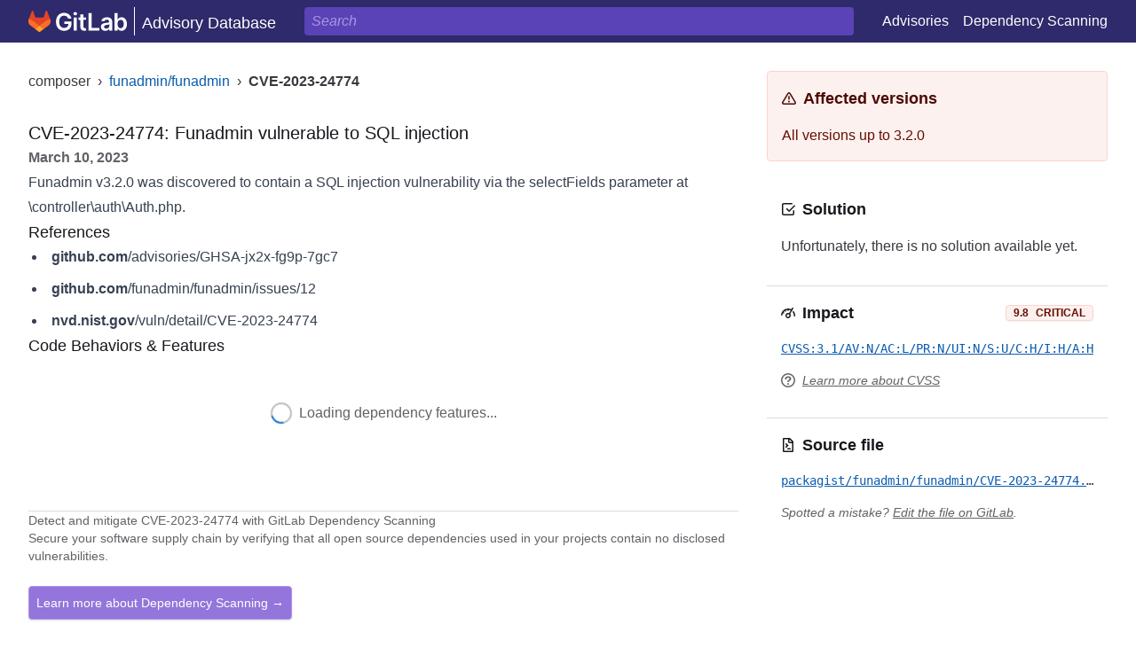

--- FILE ---
content_type: text/html; charset=utf-8
request_url: https://advisories.gitlab.com/advisory/advpackagist_funadmin_funadmin_CVE_2023_24774.html
body_size: 257
content:
<!doctype html><html lang=en-us><head><title>https://advisories.gitlab.com/pkg/composer/funadmin/funadmin/CVE-2023-24774/</title>
<link rel=canonical href=https://advisories.gitlab.com/pkg/composer/funadmin/funadmin/CVE-2023-24774/><meta name=robots content="noindex"><meta charset=utf-8><meta http-equiv=refresh content="0; url=https://advisories.gitlab.com/pkg/composer/funadmin/funadmin/CVE-2023-24774/"></head></html>

--- FILE ---
content_type: text/html; charset=utf-8
request_url: https://advisories.gitlab.com/pkg/composer/funadmin/funadmin/CVE-2023-24774/
body_size: 17375
content:
<!doctype html><html lang=en-us dir=ltr><head><meta charset=utf-8><meta name=viewport content="width=device-width"><title>Funadmin vulnerable to SQL injection | GitLab Advisory Database</title>
<link rel=canonical href=https://advisories.gitlab.com/pkg/composer/funadmin/funadmin/CVE-2023-24774/><meta name=description content="CVE-2023-24774 Funadmin vulnerable to SQL injection: Funadmin v3.2.0 was discovered to contain a SQL injection vulnerability via the selectFields parameter at …"><meta property="og:url" content="https://advisories.gitlab.com/pkg/composer/funadmin/funadmin/CVE-2023-24774/"><meta property="og:description" content="Funadmin v3.2.0 was discovered to contain a SQL injection vulnerability via the selectFields parameter at \controller\auth\Auth.php."><meta property="og:title" content="CVE-2023-24774: Funadmin vulnerable to SQL injection"><meta property="og:site_name" content="GitLab Advisory Database"><meta name=twitter:card content="summary"><meta name=twitter:url content="https://advisories.gitlab.com/pkg/composer/funadmin/funadmin/CVE-2023-24774/"><meta name=twitter:title content="CVE-2023-24774: Funadmin vulnerable to SQL injection"><meta name=twitter:description content="Funadmin v3.2.0 was discovered to contain a SQL injection vulnerability via the selectFields parameter at \controller\auth\Auth.php."><meta name=google-site-verification content="BMTt3nUg8E52CZeY2arQ56raq5azFM2XxQudrL78rsM"><link rel=stylesheet href=/css/index.min.02d6e1b25de02d7a2f852f2af74ceaa7de6c578b79fcfec39c706558b1d2f53c.css integrity="sha256-Atbhsl3gLXovhS8q90zqp95sV4t5/P7DnHBlWLHS9Tw=" crossorigin=anonymous><script>window.dataLayer=window.dataLayer||[];function gtag(){dataLayer.push(arguments)}gtag("consent","default",{analytics_storage:"granted",ad_storage:"granted",functionality_storage:"granted",wait_for_update:500}),gtag("consent","default",{analytics_storage:"denied",ad_storage:"denied",functionality_storage:"denied",region:["AT","BE","BG","HR","CY","CZ","DK","EE","FI","FR","DE","GR","HU","IE","IT","LV","LT","LU","MT","NL","PL","PT","RO","SK","SI","ES","SE","IS","LI","NO","RU","GB","PE","CO","KR","CA-QC"],wait_for_update:500})</script><script>(function(e,t,n,s,o){e[s]=e[s]||[],e[s].push({"gtm.start":(new Date).getTime(),event:"gtm.js"});var a=t.getElementsByTagName(n)[0],i=t.createElement(n),r=s!="dataLayer"?"&l="+s:"";i.async=!0,i.src="https://www.googletagmanager.com/gtm.js?id="+o+r,a.parentNode.insertBefore(i,a)})(window,document,"script","dataLayer","GTM-NJXWQL")</script><script type=text/javascript src=https://cdn.cookielaw.org/consent/7f944245-c5cd-4eed-a90e-dd955adfdd08/OtAutoBlock.js></script><script src=https://cdn.cookielaw.org/scripttemplates/otSDKStub.js type=text/javascript data-domain-script=7f944245-c5cd-4eed-a90e-dd955adfdd08></script><script type=text/javascript>function OptanonWrapper(){}</script><script src=/js/main.30d58623c814966346a9f452d207fbf29791b0072e17341b8a146e7c84b6fda8.js integrity="sha256-MNWGI8gUlmNGqfRS0gf78peRsAcuFzQbihRufIS2/ag=" crossorigin=anonymous></script><script src=/pagefind/pagefind-ui.js></script><script src=/js/libbehave.5b158dd2277e4a0341adac653c363caebe548e10651a1f528e8195e654727932.js integrity="sha256-WxWN0id+SgNBraxlPDY8rr5UjhBlGh9SjoGV5lRyeTI=" crossorigin=anonymous></script><script type=application/ld+json>{"@context":"https://schema.org","@type":"Article","about":{"@context":"https://schema.org","@type":"SoftwareSourceCode","identifier":"pkg:composer/funadmin/funadmin","name":"funadmin/funadmin","version":"\u003c=3.2.0"},"alternateName":"GHSA-jx2x-fg9p-7gc7","datePublished":"2023-03-10","description":"Funadmin v3.2.0 was discovered to contain a SQL injection vulnerability via the selectFields parameter at \\controller\\auth\\Auth.php.","genre":"Security Advisory","headline":"CVE-2023-24774: Funadmin Vulnerable to SQL Injection","identifier":"CVE-2023-24774","sameAs":"https://cve.mitre.org/cgi-bin/cvename.cgi?name=CVE-2023-24774","wordCount":16}</script></head><body class="min-h-screen space-y-8"><div><header class="bg-navbar py-2 text-white"><div class="container mx-auto flex max-w-screen-xl flex-row items-center justify-between space-x-4 md:space-x-8 px-4 lg:px-8"><div><a href=/ class=lg:hidden><svg xmlns="http://www.w3.org/2000/svg" viewBox="0 0 25 24" class="w-6 h-6 block fill-current" aria-hidden="true"><path fill="#e24329" d="m24.507 9.5-.034-.09L21.082.562a.896.896.0 00-1.694.091l-2.29 7.01H7.825L5.535.653A.898.898.0 003.841.563L.451 9.411.416 9.5a6.297 6.297.0 002.09 7.278l.012.01.03.022 5.16 3.867 2.56 1.935 1.554 1.176a1.051 1.051.0 001.268.0l1.555-1.176 2.56-1.935 5.197-3.89.014-.01A6.297 6.297.0 0024.507 9.5z"/><path fill="#fc6d26" d="m24.507 9.5-.034-.09a11.44 11.44.0 00-4.56 2.051l-7.447 5.632 4.742 3.584 5.197-3.89.014-.01A6.297 6.297.0 0024.507 9.5z"/><path fill="#fca326" d="m7.707 20.677 2.56 1.935 1.555 1.176a1.051 1.051.0 001.268.0l1.555-1.176 2.56-1.935-4.743-3.584-4.755 3.584z"/><path fill="#fc6d26" d="M5.01 11.461A11.43 11.43.0 00.45 9.411L.416 9.5a6.297 6.297.0 002.09 7.278l.012.01.03.022 5.16 3.867 4.745-3.584-7.444-5.632z"/></svg>
</a><a href=/ class="hidden lg:flex flex-row items-center space-x-2 divide-x"><svg xmlns="http://www.w3.org/2000/svg" width="111" height="24" fill="none"><path fill="#fff" d="M44.814 9.042h3.645c-.608-3.875-3.963-6.574-8.33-6.574-5.166.0-9.043 3.798-9.043 10.16.0 6.248 3.703 10.123 9.15 10.123 4.887.0 8.386-3.144 8.386-8.234v-2.37h-8.01v2.794h4.55c-.058 2.816-1.938 4.599-4.908 4.599-3.305.0-5.57-2.477-5.57-6.95.0-4.445 2.303-6.913 5.494-6.913 2.38.0 4.01 1.272 4.636 3.365zm6.218 13.438h3.49V7.68h-3.49v14.8zm1.76-17.151c1.109.0 2.014-.85 2.014-1.89s-.905-1.9-2.014-1.9-2.024.849-2.024 1.9.9 1.89 2.017 1.89h.007zM64.971 7.68H62.05V4.126h-3.49v3.556h-2.1v2.699h2.1v8.233c-.018 2.786 2.007 4.16 4.628 4.079a7.089 7.089.0 002.055-.348l-.59-2.73a4.247 4.247.0 01-1.02.137c-.878.0-1.582-.309-1.582-1.717v-7.662h2.921V7.68zm2.701 14.8h12.272v-2.998H71.25V2.737h-3.578V22.48zm18.957.3c2.323.0 3.71-1.09 4.347-2.333h.115v2.033h3.36v-9.91c0-3.913-3.19-5.09-6.016-5.09-3.113.0-5.504 1.388-6.275 4.087l3.26.464c.345-1.013 1.329-1.88 3.04-1.88 1.62.0 2.506.829 2.506 2.285v.057c0 1.002-1.05 1.051-3.664 1.33-2.872.309-5.619 1.166-5.619 4.502-.01 2.912 2.12 4.455 4.946 4.455zm1.147-2.56c-1.456.0-2.498-.666-2.498-1.948.0-1.34 1.167-1.899 2.72-2.121.917-.125 2.75-.357 3.2-.722v1.744c.01 1.643-1.321 3.042-3.422 3.042v.005zm9.244 2.26h3.433v-2.332h.201c.551 1.08 1.698 2.593 4.244 2.593 3.489.0 6.102-2.768 6.102-7.644.0-4.936-2.69-7.616-6.112-7.616-2.613.0-3.702 1.57-4.234 2.641h-.147V2.737h-3.486V22.48zm3.423-7.403c0-2.88 1.234-4.734 3.48-4.734 2.323.0 3.52 1.976 3.52 4.734.0 2.759-1.214 4.8-3.52 4.8-2.227.0-3.48-1.928-3.48-4.8z"/><path fill="#e24329" d="m24.507 9.5-.034-.09L21.082.562a.896.896.0 00-1.694.091l-2.29 7.01H7.825L5.535.653A.898.898.0 003.841.563L.451 9.411.416 9.5a6.297 6.297.0 002.09 7.278l.012.01.03.022 5.16 3.867 2.56 1.935 1.554 1.176a1.051 1.051.0 001.268.0l1.555-1.176 2.56-1.935 5.197-3.89.014-.01A6.297 6.297.0 0024.507 9.5z"/><path fill="#fc6d26" d="m24.507 9.5-.034-.09a11.44 11.44.0 00-4.56 2.051l-7.447 5.632 4.742 3.584 5.197-3.89.014-.01A6.297 6.297.0 0024.507 9.5z"/><path fill="#fca326" d="m7.707 20.677 2.56 1.935 1.555 1.176a1.051 1.051.0 001.268.0l1.555-1.176 2.56-1.935-4.743-3.584-4.755 3.584z"/><path fill="#fc6d26" d="M5.01 11.461A11.43 11.43.0 00.45 9.411L.416 9.5a6.297 6.297.0 002.09 7.278l.012.01.03.022 5.16 3.867 4.745-3.584-7.444-5.632z"/></svg>
<span class="pl-2 pt-1 text-lg">Advisory Database</span></a></div><div id=search class="grow md:relative"></div><nav class="menu relative"><div class=md:hidden><button id=navbar-burger class="flex items-center text-blue-600 p-3"><svg class="block h-4 w-4 fill-white" viewBox="0 0 20 20" xmlns="http://www.w3.org/2000/svg"><title>Mobile menu</title><path d="M0 3h20v2H0V3zm0 6h20v2H0V9zm0 6h20v2H0v-2z"/></svg></button></div><ul id=navbar-menu class="hidden absolute -left-[220px] w-64 z-50 shadow-lg bg-purple-800 border-purple-900 p-4 flex-col space-y-4 rounded ml-4 md:rounded-none md:shadow-none md:border-none md:p-0 md:ml-0 md:left-0 md:bg-navbar md:relative md:w-fit md:flex md:flex-row md:items-center md:space-x-4 md:space-y-0"><li><a href=/advisories/>Advisories</a></li><li><a href=https://docs.gitlab.com/ee/user/application_security/dependency_scanning/index.html target=_blank>Dependency Scanning</a></li></ul></nav></div></header></div><main class="container mx-auto max-w-screen-xl px-4 lg:px-8"><div class="grid grid-cols-1 lg:grid-cols-3 gap-y-8 lg:gap-y-0 lg:gap-x-8"><div class=col-span-2><aside class=mb-8><nav><ol class="flex flex-row items-center space-x-2"><li data-pagefind-filter=ecosystem>composer</li><li>&#8250;</li><li class=truncate><a href=/pkg/composer/funadmin/funadmin/ class="text-link hover:underline" data-pagefind-filter=package>funadmin/funadmin</a></li><li>&#8250;</li><li class=font-semibold>CVE-2023-24774</li></ol></nav></aside><article class="prose max-w-none prose-a:text-link" data-pagefind-sort=date:2023-03-10 data-pagefind-filter=year:2023 data-pagefind-body><header><h1 class=text-xl data-identifier=CVE-2023-24774 data-pagefind-meta=title data-pagefind-index-attrs=data-identifier>CVE-2023-24774: Funadmin vulnerable to SQL injection</h1><p class=text-subtle data-pagefind-ignore><time datetime=2023-03-10T00:00:00+00:00 class=font-semibold>March 10, 2023</time></p></header><p>Funadmin v3.2.0 was discovered to contain a SQL injection vulnerability via the selectFields parameter at \controller\auth\Auth.php.</p><section><h2 class=text-lg>References</h2><ul class="list-inside list-disc space-y-2 pl-1"><li class=truncate><a href=https://github.com/advisories/GHSA-jx2x-fg9p-7gc7 target=_blank rel=nofollow class=text-nowrap><span class=font-semibold>github.com</span>/advisories/GHSA-jx2x-fg9p-7gc7</a></li><li class=truncate><a href=https://github.com/funadmin/funadmin/issues/12 target=_blank rel=nofollow class=text-nowrap><span class=font-semibold>github.com</span>/funadmin/funadmin/issues/12</a></li><li class=truncate><a href=https://nvd.nist.gov/vuln/detail/CVE-2023-24774 target=_blank rel=nofollow class=text-nowrap><span class=font-semibold>nvd.nist.gov</span>/vuln/detail/CVE-2023-24774</a></li></ul></section><section><h2 class=text-lg>Code Behaviors & Features</h2><libbehave-data class=not-prose data-api-url=https://gitlab.com/api/v4/projects/gitlab-oss-package-research%2ftools%2flibbehave%2f3.2.0%2fcomposer%2ffu%2ffunadmin-b21701b3/ data-source-url=https://gitlab.com/gitlab-oss-package-research/source/composer/fu/funadmin-b21701b3 data-package-name=funadmin/funadmin></libbehave-data></section><section class="dep-scan-cta group"><h2 class="text-sm text-subtle">Detect and mitigate CVE-2023-24774 with GitLab Dependency Scanning</h2><p class=text-sm>Secure your software supply chain by verifying that all open source dependencies used in your projects
contain no disclosed vulnerabilities.
<a href=https://docs.gitlab.com/ee/user/application_security/dependency_scanning/index.html class="not-prose text-sm block w-fit mt-6 rounded border border-purple-300 bg-purple-400 p-2 text-white shadow hover:border-purple-700 hover:bg-purple-600" target=_blank>Learn more about Dependency Scanning &rarr;</a></p></section></article></div><aside class="flex flex-col space-y-8 lg:col-span-1"><section class="flex flex-col space-y-4 rounded border border-red-100 bg-red-50 p-4 text-red-900"><h2 class="flex flex-row items-center space-x-2 text-lg font-semibold text-red-950"><svg xmlns="http://www.w3.org/2000/svg" width="16" height="16" class="w-4 h-4 block fill-current" aria-hidden="true"><path fill-rule="evenodd" d="M8.429 2.746a.5.5.0 00-.858.0L1.58 12.743a.5.5.0 00.429.757h11.984a.5.5.0 00.43-.757L8.428 2.746zm-2.144-.77C7.06.68 8.939.68 9.715 1.975l5.993 9.996c.799 1.333-.161 3.028-1.716 3.028H2.008C.453 15-.507 13.305.292 11.972l5.993-9.997zM9 11.5a1 1 0 11-2 0 1 1 0 012 0zm-.25-5.75a.75.75.0 00-1.5.0v3a.75.75.0 001.5.0v-3z" clip-rule="evenodd"/></svg>
<span>Affected versions</span></h2><p>All versions up to 3.2.0</p></section><div class="flex flex-col space-y-4 divide-y divide-neutral-100"><section class="flex flex-col space-y-4 p-4 pt-2"><h2 class="flex flex-row items-center space-x-2 text-lg font-semibold"><svg xmlns="http://www.w3.org/2000/svg" width="16" height="16" class="w-4 h-4 block fill-current" aria-hidden="true"><path fill-rule="evenodd" d="M3 13.5a.5.5.0 01-.5-.5V3a.5.5.0 01.5-.5h9.25a.75.75.0 000-1.5H3A2 2 0 001 3v10a2 2 0 002 2h10a2 2 0 002-2V9.75a.75.75.0 00-1.5.0V13a.5.5.0 01-.5.5H3zm12.78-8.82a.75.75.0 00-1.06-1.06L9.162 9.177 7.289 7.241A.75.75.0 106.211 8.284l2.403 2.484a.75.75.0 001.07.01L15.78 4.68z" clip-rule="evenodd"/></svg>
<span>Solution</span></h2><p>Unfortunately, there is no solution available yet.</p></section><section class="flex flex-col space-y-4 p-4"><h2 class="flex flex-row items-center justify-between space-x-2 text-lg font-semibold"><span class="flex flex-row items-center space-x-2"><svg xmlns="http://www.w3.org/2000/svg" width="16" height="16" class="w-4 h-4 block fill-current" aria-hidden="true"><path fill-rule="evenodd" d="M13.545 2.1a.75.75.0 01.274 1.025l-3.472 6.007a3 3 0 11-1.208-.908l1.759-3.042A6.5 6.5.0 008.75 4.543V5a.75.75.0 11-1.5.0v-.457a6.5 6.5.0 00-1.829.49l.229.396a.75.75.0 11-1.3.75l-.228-.396a6.5 6.5.0 00-1.339 1.34l.396.227a.75.75.0 01-.75 1.3l-.396-.229a6.5 6.5.0 00-.498 1.905.75.75.0 01-1.492-.155A8 8 0 0111.65 3.88l.87-1.506a.75.75.0 011.025-.274zm-.107 4.047a.75.75.0 011.047.169 8 8 0 011.51 4.963.75.75.0 11-1.499-.052 6.5 6.5.0 00-1.227-4.033.75.75.0 01.17-1.047zM9.5 11a1.5 1.5.0 11-3 0 1.5 1.5.0 013 0z" clip-rule="evenodd"/></svg>
<span>Impact</span>
</span><span title=CVSS:3.1/AV:N/AC:L/PR:N/UI:N/S:U/C:H/I:H/A:H class="bg-red-50 border-red-100 text-red-900 inline-block flex w-fit cursor-default flex-row items-center space-x-2 rounded border px-2 text-xs font-semibold shadow-sm"><span>9.8</span>
<span class=uppercase>CRITICAL</span></span></h2><p class="truncate font-mono text-sm"><a href=https://www.first.org/cvss/calculator/3.1#CVSS:3.1/AV:N/AC:L/PR:N/UI:N/S:U/C:H/I:H/A:H target=_blank rel=nofollow class="text-link underline">CVSS:3.1/AV:N/AC:L/PR:N/UI:N/S:U/C:H/I:H/A:H</a></p><p class="flex flex-row items-center space-x-2 text-sm italic text-subtle"><svg xmlns="http://www.w3.org/2000/svg" class="w-4 h-4 block fill-current" aria-hidden="true"><path fill-rule="evenodd" d="M14.5 8a6.5 6.5.0 11-13 0 6.5 6.5.0 0113 0zM16 8A8 8 0 110 8a8 8 0 0116 0zM4.927 4.99c-.285.429-.427.853-.427 1.27.0.203.09.392.27.566.18.174.4.26.661.26.443.0.744-.248.903-.746.168-.475.373-.835.616-1.08.243-.244.62-.366 1.134-.366.439.0.797.12 1.075.363.277.242.416.54.416.892a.97.97.0 01-.136.502 1.91 1.91.0 01-.336.419 14.35 14.35.0 01-.648.558c-.34.282-.611.525-.812.73-.2.205-.362.443-.483.713-.322 1.245 1.35 1.345 1.736.456.047-.086.118-.18.213-.284.096-.103.223-.223.382-.36a41.14 41.14.0 001.194-1.034c.221-.204.412-.448.573-.73a1.95 1.95.0 00.242-.984c0-.475-.141-.915-.424-1.32-.282-.406-.682-.726-1.2-.962-.518-.235-1.115-.353-1.792-.353-.728.0-1.365.14-1.911.423-.546.282-.961.637-1.246 1.066zm2.14 7.08a1 1 0 102 0 1 1 0 00-2 0z" clip-rule="evenodd"/></svg>
<a href=https://www.first.org/cvss/ target=_blank rel=nofollow class="underline hover:text-link">Learn more about CVSS</a></p></section><section class="flex flex-col space-y-4 p-4"><h2 class="flex flex-row items-center space-x-2 text-lg font-semibold"><svg xmlns="http://www.w3.org/2000/svg" width="16" height="16" class="w-4 h-4 block fill-current" aria-hidden="true"><path fill-rule="evenodd" d="M12.5 14.5V6H9.75A1.75 1.75.0 018 4.25V1.5H3.5v13h9zm-.121-10L9.5 1.621V4.25c0 .138.112.25.25.25h2.629zM2 1a1 1 0 011-1h6.586a1 1 0 01.707.293l3.414 3.414a1 1 0 01.293.707V15a1 1 0 01-1 1H3a1 1 0 01-1-1V1zm5.75 10.5a.75.75.0 000 1.5h2.5a.75.75.0 000-1.5h-2.5zM6.28 6.22A.75.75.0 005.22 7.28L6.44 8.5 5.22 9.72a.75.75.0 101.06 1.06l1.75-1.75.53-.53-.53-.53-1.75-1.75z" clip-rule="evenodd"/></svg>
<span>Source file</span></h2><p class="truncate font-mono text-sm"><a href=https://gitlab.com/gitlab-org/security-products/gemnasium-db/-/blob/master/packagist/funadmin/funadmin/CVE-2023-24774.yml target=_blank rel=nofollow class="text-link underline">packagist/funadmin/funadmin/CVE-2023-24774.yml</a></p><p class="text-sm italic text-subtle">Spotted a mistake?
<a href=https://gitlab.com/gitlab-org/security-products/gemnasium-db/-/edit/master/packagist/funadmin/funadmin/CVE-2023-24774.yml target=_blank rel=nofollow class="underline hover:text-link">Edit the file on GitLab</a>.</p></section></div></aside></div></main><footer class="sticky top-[100vh] border-t border-neutral-100"><div class="container mx-auto flex max-w-screen-xl flex-col items-center justify-between space-x-4 space-y-4 p-4 lg:p-8 text-xs text-subtle lg:flex-row lg:space-y-0 lg:py-8"><ul class="flex flex-row space-x-4"><li><a href=https://gitlab.com/advisories/advisories.gitlab.io>Site Repo</a></li><li><a href=https://about.gitlab.com/company/>About GitLab</a></li><li><a href=https://about.gitlab.com/terms/>Terms</a></li><li><a href=https://about.gitlab.com/privacy/>Privacy Statement</a></li><li><a href=https://about.gitlab.com/company/contact/>Contact</a></li><li><button id=ot-sdk-btn class="ot-sdk-show-settings !border-0 !text-xs !text-subtle !underline !p-0 hover:!text-link hover:!bg-white">Cookie Settings</button></li></ul><p>Page generated <time>Sun, 09 Nov 2025 12:20:11 +0000</time>.</p></div></footer><noscript><iframe src="https://www.googletagmanager.com/ns.html?id=GTM-NJXWQL" height=0 width=0 style=display:none;visibility:hidden></iframe></noscript></body></html>

--- FILE ---
content_type: text/css; charset=utf-8
request_url: https://advisories.gitlab.com/css/index.min.02d6e1b25de02d7a2f852f2af74ceaa7de6c578b79fcfec39c706558b1d2f53c.css
body_size: 41226
content:
.bg{color:#c0caf5;background-color:#1a1b26}.chroma{color:#c0caf5;background-color:#1a1b26}.chroma .x{}.chroma .err{color:#db4b4b}.chroma .cl{}.chroma .lnlinks{outline:none;text-decoration:none;color:inherit}.chroma .lntd{vertical-align:top;padding:0;margin:0;border:0}.chroma .lntable{border-spacing:0;padding:0;margin:0;border:0}.chroma .hl{background-color:#414868}.chroma .lnt{white-space:pre;-webkit-user-select:none;-moz-user-select:none;user-select:none;margin-right:.4em;padding:0 .4em;color:#a9b1d6}.chroma .ln{white-space:pre;-webkit-user-select:none;-moz-user-select:none;user-select:none;margin-right:.4em;padding:0 .4em;color:#a9b1d6}.chroma .line{display:flex}.chroma .k{color:#bb9af7}.chroma .kc{color:#e0af68}.chroma .kd{color:#9d7cd8}.chroma .kn{color:#7dcfff}.chroma .kp{color:#bb9af7}.chroma .kr{color:#bb9af7}.chroma .kt{color:#41a6b5}.chroma .n{}.chroma .na{color:#7aa2f7}.chroma .nb{color:#9ece6a}.chroma .bp{color:#9ece6a}.chroma .nc{color:#ff9e64}.chroma .no{color:#ff9e64}.chroma .nd{color:#7aa2f7;font-weight:700}.chroma .ni{color:#7dcfff}.chroma .ne{color:#e0af68}.chroma .nf{color:#7aa2f7}.chroma .fm{color:#7aa2f7}.chroma .nl{color:#9ece6a}.chroma .nn{color:#e0af68}.chroma .nx{}.chroma .py{color:#e0af68}.chroma .nt{color:#bb9af7}.chroma .nv{}.chroma .vc{}.chroma .vg{}.chroma .vi{}.chroma .vm{}.chroma .l{}.chroma .ld{}.chroma .s{color:#9ece6a}.chroma .sa{color:#9d7cd8}.chroma .sb{color:#9ece6a}.chroma .sc{color:#9ece6a}.chroma .dl{color:#7aa2f7}.chroma .sd{color:#414868}.chroma .s2{color:#9ece6a}.chroma .se{color:#7aa2f7}.chroma .sh{color:#414868}.chroma .si{color:#9ece6a}.chroma .sx{color:#9ece6a}.chroma .sr{color:#7dcfff}.chroma .s1{color:#9ece6a}.chroma .ss{color:#9ece6a}.chroma .m{color:#e0af68}.chroma .mb{color:#e0af68}.chroma .mf{color:#e0af68}.chroma .mh{color:#e0af68}.chroma .mi{color:#e0af68}.chroma .il{color:#e0af68}.chroma .mo{color:#e0af68}.chroma .o{color:#9ece6a;font-weight:700}.chroma .ow{color:#9ece6a;font-weight:700}.chroma .p{}.chroma .c{color:#414868;font-style:italic}.chroma .ch{color:#414868;font-style:italic}.chroma .cm{color:#414868;font-style:italic}.chroma .c1{color:#414868;font-style:italic}.chroma .cs{color:#414868;font-style:italic}.chroma .cp{color:#414868;font-style:italic}.chroma .cpf{color:#414868;font-weight:700;font-style:italic}.chroma .g{}.chroma .gd{color:#db4b4b;background-color:#15161e}.chroma .ge{font-style:italic}.chroma .gr{color:#db4b4b}.chroma .gh{color:#e0af68;font-weight:700}.chroma .gi{color:#9ece6a;background-color:#15161e}.chroma .go{}.chroma .gp{}.chroma .gs{font-weight:700}.chroma .gu{color:#e0af68;font-weight:700}.chroma .gt{color:#db4b4b}.chroma .gl{text-decoration:underline}.chroma .w{}*,::before,::after{box-sizing:border-box;border-width:0;border-style:solid;border-color:initial}::before,::after{--tw-content:''}html,:host{line-height:1.5;-webkit-text-size-adjust:100%;-moz-tab-size:4;-o-tab-size:4;tab-size:4;font-family:GitLab Sans,-apple-system,BlinkMacSystemFont,Segoe UI,Roboto,Noto Sans,Ubuntu,Cantarell,Helvetica Neue,sans-serif,Apple Color Emoji,Segoe UI Emoji,Segoe UI Symbol,Noto Color Emoji;font-feature-settings:normal;font-variation-settings:normal;-webkit-tap-highlight-color:transparent}body{margin:0;line-height:inherit}hr{height:0;color:inherit;border-top-width:1px}abbr:where([title]){-webkit-text-decoration:underline dotted;text-decoration:underline dotted}h1,h2,h3,h4,h5,h6{font-size:inherit;font-weight:inherit}a{color:inherit;text-decoration:inherit}b,strong{font-weight:bolder}code,kbd,samp,pre{font-family:GitLab Mono,Menlo,DejaVu Sans Mono,Liberation Mono,Consolas,Ubuntu Mono,Courier New,andale mono,lucida console,monospace;font-feature-settings:normal;font-variation-settings:normal;font-size:1em}small{font-size:80%}sub,sup{font-size:75%;line-height:0;position:relative;vertical-align:baseline}sub{bottom:-.25em}sup{top:-.5em}table{text-indent:0;border-color:inherit;border-collapse:collapse}button,input,optgroup,select,textarea{font-family:inherit;font-feature-settings:inherit;font-variation-settings:inherit;font-size:100%;font-weight:inherit;line-height:inherit;letter-spacing:inherit;color:inherit;margin:0;padding:0}button,select{text-transform:none}button,input:where([type=button]),input:where([type=reset]),input:where([type=submit]){-webkit-appearance:button;background-color:transparent;background-image:none}:-moz-focusring{outline:auto}:-moz-ui-invalid{box-shadow:none}progress{vertical-align:baseline}::-webkit-inner-spin-button,::-webkit-outer-spin-button{height:auto}[type=search]{-webkit-appearance:textfield;outline-offset:-2px}::-webkit-search-decoration{-webkit-appearance:none}::-webkit-file-upload-button{-webkit-appearance:button;font:inherit}summary{display:list-item}blockquote,dl,dd,h1,h2,h3,h4,h5,h6,hr,figure,p,pre{margin:0}fieldset{margin:0;padding:0}legend{padding:0}ol,ul,menu{list-style:none;margin:0;padding:0}dialog{padding:0}textarea{resize:vertical}input::-moz-placeholder,textarea::-moz-placeholder{opacity:1;color:#9ca3af}input::placeholder,textarea::placeholder{opacity:1;color:#9ca3af}button,[role=button]{cursor:pointer}:disabled{cursor:default}img,svg,video,canvas,audio,iframe,embed,object{display:block;vertical-align:middle}img,video{max-width:100%;height:auto}[hidden]{display:none}*,::before,::after{--tw-border-spacing-x:0;--tw-border-spacing-y:0;--tw-translate-x:0;--tw-translate-y:0;--tw-rotate:0;--tw-skew-x:0;--tw-skew-y:0;--tw-scale-x:1;--tw-scale-y:1;--tw-pan-x: ;--tw-pan-y: ;--tw-pinch-zoom: ;--tw-scroll-snap-strictness:proximity;--tw-gradient-from-position: ;--tw-gradient-via-position: ;--tw-gradient-to-position: ;--tw-ordinal: ;--tw-slashed-zero: ;--tw-numeric-figure: ;--tw-numeric-spacing: ;--tw-numeric-fraction: ;--tw-ring-inset: ;--tw-ring-offset-width:0px;--tw-ring-offset-color:#fff;--tw-ring-color:rgb(31 117 203 / 0.5);--tw-ring-offset-shadow:0 0 #0000;--tw-ring-shadow:0 0 #0000;--tw-shadow:0 0 #0000;--tw-shadow-colored:0 0 #0000;--tw-blur: ;--tw-brightness: ;--tw-contrast: ;--tw-grayscale: ;--tw-hue-rotate: ;--tw-invert: ;--tw-saturate: ;--tw-sepia: ;--tw-drop-shadow: ;--tw-backdrop-blur: ;--tw-backdrop-brightness: ;--tw-backdrop-contrast: ;--tw-backdrop-grayscale: ;--tw-backdrop-hue-rotate: ;--tw-backdrop-invert: ;--tw-backdrop-opacity: ;--tw-backdrop-saturate: ;--tw-backdrop-sepia: ;--tw-contain-size: ;--tw-contain-layout: ;--tw-contain-paint: ;--tw-contain-style: }::backdrop{--tw-border-spacing-x:0;--tw-border-spacing-y:0;--tw-translate-x:0;--tw-translate-y:0;--tw-rotate:0;--tw-skew-x:0;--tw-skew-y:0;--tw-scale-x:1;--tw-scale-y:1;--tw-pan-x: ;--tw-pan-y: ;--tw-pinch-zoom: ;--tw-scroll-snap-strictness:proximity;--tw-gradient-from-position: ;--tw-gradient-via-position: ;--tw-gradient-to-position: ;--tw-ordinal: ;--tw-slashed-zero: ;--tw-numeric-figure: ;--tw-numeric-spacing: ;--tw-numeric-fraction: ;--tw-ring-inset: ;--tw-ring-offset-width:0px;--tw-ring-offset-color:#fff;--tw-ring-color:rgb(31 117 203 / 0.5);--tw-ring-offset-shadow:0 0 #0000;--tw-ring-shadow:0 0 #0000;--tw-shadow:0 0 #0000;--tw-shadow-colored:0 0 #0000;--tw-blur: ;--tw-brightness: ;--tw-contrast: ;--tw-grayscale: ;--tw-hue-rotate: ;--tw-invert: ;--tw-saturate: ;--tw-sepia: ;--tw-drop-shadow: ;--tw-backdrop-blur: ;--tw-backdrop-brightness: ;--tw-backdrop-contrast: ;--tw-backdrop-grayscale: ;--tw-backdrop-hue-rotate: ;--tw-backdrop-invert: ;--tw-backdrop-opacity: ;--tw-backdrop-saturate: ;--tw-backdrop-sepia: ;--tw-contain-size: ;--tw-contain-layout: ;--tw-contain-paint: ;--tw-contain-style: }.container{width:100%}@media(min-width:640px){.container{max-width:640px}}@media(min-width:768px){.container{max-width:768px}}@media(min-width:1024px){.container{max-width:1024px}}@media(min-width:1280px){.container{max-width:1280px}}@media(min-width:1536px){.container{max-width:1536px}}.prose{color:var(--tw-prose-body);max-width:65ch}.prose :where(p):not(:where([class~=not-prose],[class~=not-prose] *)){margin-top:1.25em;margin-bottom:1.25em}.prose :where([class~=lead]):not(:where([class~=not-prose],[class~=not-prose] *)){color:var(--tw-prose-lead);font-size:1.25em;line-height:1.6;margin-top:1.2em;margin-bottom:1.2em}.prose :where(a):not(:where([class~=not-prose],[class~=not-prose] *)){color:var(--tw-prose-links);text-decoration:underline;font-weight:500}.prose :where(strong):not(:where([class~=not-prose],[class~=not-prose] *)){color:var(--tw-prose-bold);font-weight:600}.prose :where(a strong):not(:where([class~=not-prose],[class~=not-prose] *)){color:inherit}.prose :where(blockquote strong):not(:where([class~=not-prose],[class~=not-prose] *)){color:inherit}.prose :where(thead th strong):not(:where([class~=not-prose],[class~=not-prose] *)){color:inherit}.prose :where(ol):not(:where([class~=not-prose],[class~=not-prose] *)){list-style-type:decimal;margin-top:1.25em;margin-bottom:1.25em;padding-inline-start:1.625em}.prose :where(ol[type=A]):not(:where([class~=not-prose],[class~=not-prose] *)){list-style-type:upper-alpha}.prose :where(ol[type=a]):not(:where([class~=not-prose],[class~=not-prose] *)){list-style-type:lower-alpha}.prose :where(ol[type=As]):not(:where([class~=not-prose],[class~=not-prose] *)){list-style-type:upper-alpha}.prose :where(ol[type=as]):not(:where([class~=not-prose],[class~=not-prose] *)){list-style-type:lower-alpha}.prose :where(ol[type=I]):not(:where([class~=not-prose],[class~=not-prose] *)){list-style-type:upper-roman}.prose :where(ol[type=i]):not(:where([class~=not-prose],[class~=not-prose] *)){list-style-type:lower-roman}.prose :where(ol[type=Is]):not(:where([class~=not-prose],[class~=not-prose] *)){list-style-type:upper-roman}.prose :where(ol[type=is]):not(:where([class~=not-prose],[class~=not-prose] *)){list-style-type:lower-roman}.prose :where(ol[type="1"]):not(:where([class~=not-prose],[class~=not-prose] *)){list-style-type:decimal}.prose :where(ul):not(:where([class~=not-prose],[class~=not-prose] *)){list-style-type:disc;margin-top:1.25em;margin-bottom:1.25em;padding-inline-start:1.625em}.prose :where(ol>li):not(:where([class~=not-prose],[class~=not-prose] *))::marker{font-weight:400;color:var(--tw-prose-counters)}.prose :where(ul>li):not(:where([class~=not-prose],[class~=not-prose] *))::marker{color:var(--tw-prose-bullets)}.prose :where(dt):not(:where([class~=not-prose],[class~=not-prose] *)){color:var(--tw-prose-headings);font-weight:600;margin-top:1.25em}.prose :where(hr):not(:where([class~=not-prose],[class~=not-prose] *)){border-color:var(--tw-prose-hr);border-top-width:1px;margin-top:3em;margin-bottom:3em}.prose :where(blockquote):not(:where([class~=not-prose],[class~=not-prose] *)){font-weight:500;font-style:italic;color:var(--tw-prose-quotes);border-inline-start-width:.25rem;border-inline-start-color:var(--tw-prose-quote-borders);quotes:"\201C""\201D""\2018""\2019";margin-top:1.6em;margin-bottom:1.6em;padding-inline-start:1em}.prose :where(blockquote p:first-of-type):not(:where([class~=not-prose],[class~=not-prose] *))::before{content:open-quote}.prose :where(blockquote p:last-of-type):not(:where([class~=not-prose],[class~=not-prose] *))::after{content:close-quote}.prose :where(h1):not(:where([class~=not-prose],[class~=not-prose] *)){color:var(--tw-prose-headings);font-weight:800;font-size:2.25em;margin-top:0;margin-bottom:.8888889em;line-height:1.1111111}.prose :where(h1 strong):not(:where([class~=not-prose],[class~=not-prose] *)){font-weight:900;color:inherit}.prose :where(h2):not(:where([class~=not-prose],[class~=not-prose] *)){color:var(--tw-prose-headings);font-weight:700;font-size:1.5em;margin-top:2em;margin-bottom:1em;line-height:1.3333333}.prose :where(h2 strong):not(:where([class~=not-prose],[class~=not-prose] *)){font-weight:800;color:inherit}.prose :where(h3):not(:where([class~=not-prose],[class~=not-prose] *)){color:var(--tw-prose-headings);font-weight:600;font-size:1.25em;margin-top:1.6em;margin-bottom:.6em;line-height:1.6}.prose :where(h3 strong):not(:where([class~=not-prose],[class~=not-prose] *)){font-weight:700;color:inherit}.prose :where(h4):not(:where([class~=not-prose],[class~=not-prose] *)){color:var(--tw-prose-headings);font-weight:600;margin-top:1.5em;margin-bottom:.5em;line-height:1.5}.prose :where(h4 strong):not(:where([class~=not-prose],[class~=not-prose] *)){font-weight:700;color:inherit}.prose :where(img):not(:where([class~=not-prose],[class~=not-prose] *)){margin-top:2em;margin-bottom:2em}.prose :where(picture):not(:where([class~=not-prose],[class~=not-prose] *)){display:block;margin-top:2em;margin-bottom:2em}.prose :where(video):not(:where([class~=not-prose],[class~=not-prose] *)){margin-top:2em;margin-bottom:2em}.prose :where(kbd):not(:where([class~=not-prose],[class~=not-prose] *)){font-weight:500;font-family:inherit;color:var(--tw-prose-kbd);box-shadow:0 0 0 1px rgb(var(--tw-prose-kbd-shadows)/10%),0 3px rgb(var(--tw-prose-kbd-shadows)/10%);font-size:.875em;border-radius:.3125rem;padding-top:.1875em;padding-inline-end:.375em;padding-bottom:.1875em;padding-inline-start:.375em}.prose :where(code):not(:where([class~=not-prose],[class~=not-prose] *)){color:var(--tw-prose-code);font-weight:600;font-size:.875em}.prose :where(code):not(:where([class~=not-prose],[class~=not-prose] *))::before{content:"`"}.prose :where(code):not(:where([class~=not-prose],[class~=not-prose] *))::after{content:"`"}.prose :where(a code):not(:where([class~=not-prose],[class~=not-prose] *)){color:inherit}.prose :where(h1 code):not(:where([class~=not-prose],[class~=not-prose] *)){color:inherit}.prose :where(h2 code):not(:where([class~=not-prose],[class~=not-prose] *)){color:inherit;font-size:.875em}.prose :where(h3 code):not(:where([class~=not-prose],[class~=not-prose] *)){color:inherit;font-size:.9em}.prose :where(h4 code):not(:where([class~=not-prose],[class~=not-prose] *)){color:inherit}.prose :where(blockquote code):not(:where([class~=not-prose],[class~=not-prose] *)){color:inherit}.prose :where(thead th code):not(:where([class~=not-prose],[class~=not-prose] *)){color:inherit}.prose :where(pre):not(:where([class~=not-prose],[class~=not-prose] *)){color:var(--tw-prose-pre-code);background-color:var(--tw-prose-pre-bg);overflow-x:auto;font-weight:400;font-size:.875em;line-height:1.7142857;margin-top:1.7142857em;margin-bottom:1.7142857em;border-radius:.375rem;padding-top:.8571429em;padding-inline-end:1.1428571em;padding-bottom:.8571429em;padding-inline-start:1.1428571em}.prose :where(pre code):not(:where([class~=not-prose],[class~=not-prose] *)){background-color:transparent;border-width:0;border-radius:0;padding:0;font-weight:inherit;color:inherit;font-size:inherit;font-family:inherit;line-height:inherit}.prose :where(pre code):not(:where([class~=not-prose],[class~=not-prose] *))::before{content:none}.prose :where(pre code):not(:where([class~=not-prose],[class~=not-prose] *))::after{content:none}.prose :where(table):not(:where([class~=not-prose],[class~=not-prose] *)){width:100%;table-layout:auto;text-align:start;margin-top:2em;margin-bottom:2em;font-size:.875em;line-height:1.7142857}.prose :where(thead):not(:where([class~=not-prose],[class~=not-prose] *)){border-bottom-width:1px;border-bottom-color:var(--tw-prose-th-borders)}.prose :where(thead th):not(:where([class~=not-prose],[class~=not-prose] *)){color:var(--tw-prose-headings);font-weight:600;vertical-align:bottom;padding-inline-end:.5714286em;padding-bottom:.5714286em;padding-inline-start:.5714286em}.prose :where(tbody tr):not(:where([class~=not-prose],[class~=not-prose] *)){border-bottom-width:1px;border-bottom-color:var(--tw-prose-td-borders)}.prose :where(tbody tr:last-child):not(:where([class~=not-prose],[class~=not-prose] *)){border-bottom-width:0}.prose :where(tbody td):not(:where([class~=not-prose],[class~=not-prose] *)){vertical-align:baseline}.prose :where(tfoot):not(:where([class~=not-prose],[class~=not-prose] *)){border-top-width:1px;border-top-color:var(--tw-prose-th-borders)}.prose :where(tfoot td):not(:where([class~=not-prose],[class~=not-prose] *)){vertical-align:top}.prose :where(figure>*):not(:where([class~=not-prose],[class~=not-prose] *)){margin-top:0;margin-bottom:0}.prose :where(figcaption):not(:where([class~=not-prose],[class~=not-prose] *)){color:var(--tw-prose-captions);font-size:.875em;line-height:1.4285714;margin-top:.8571429em}.prose{--tw-prose-body:#374151;--tw-prose-headings:#111827;--tw-prose-lead:#4b5563;--tw-prose-links:#111827;--tw-prose-bold:#111827;--tw-prose-counters:#6b7280;--tw-prose-bullets:#d1d5db;--tw-prose-hr:#e5e7eb;--tw-prose-quotes:#111827;--tw-prose-quote-borders:#e5e7eb;--tw-prose-captions:#6b7280;--tw-prose-kbd:#111827;--tw-prose-kbd-shadows:17 24 39;--tw-prose-code:#111827;--tw-prose-pre-code:#e5e7eb;--tw-prose-pre-bg:#1f2937;--tw-prose-th-borders:#d1d5db;--tw-prose-td-borders:#e5e7eb;--tw-prose-invert-body:#d1d5db;--tw-prose-invert-headings:#fff;--tw-prose-invert-lead:#9ca3af;--tw-prose-invert-links:#fff;--tw-prose-invert-bold:#fff;--tw-prose-invert-counters:#9ca3af;--tw-prose-invert-bullets:#4b5563;--tw-prose-invert-hr:#374151;--tw-prose-invert-quotes:#f3f4f6;--tw-prose-invert-quote-borders:#374151;--tw-prose-invert-captions:#9ca3af;--tw-prose-invert-kbd:#fff;--tw-prose-invert-kbd-shadows:255 255 255;--tw-prose-invert-code:#fff;--tw-prose-invert-pre-code:#d1d5db;--tw-prose-invert-pre-bg:rgb(0 0 0 / 50%);--tw-prose-invert-th-borders:#4b5563;--tw-prose-invert-td-borders:#374151;font-size:1rem;line-height:1.75}.prose :where(picture>img):not(:where([class~=not-prose],[class~=not-prose] *)){margin-top:0;margin-bottom:0}.prose :where(li):not(:where([class~=not-prose],[class~=not-prose] *)){margin-top:.5em;margin-bottom:.5em}.prose :where(ol>li):not(:where([class~=not-prose],[class~=not-prose] *)){padding-inline-start:.375em}.prose :where(ul>li):not(:where([class~=not-prose],[class~=not-prose] *)){padding-inline-start:.375em}.prose :where(.prose>ul>li p):not(:where([class~=not-prose],[class~=not-prose] *)){margin-top:.75em;margin-bottom:.75em}.prose :where(.prose>ul>li>p:first-child):not(:where([class~=not-prose],[class~=not-prose] *)){margin-top:1.25em}.prose :where(.prose>ul>li>p:last-child):not(:where([class~=not-prose],[class~=not-prose] *)){margin-bottom:1.25em}.prose :where(.prose>ol>li>p:first-child):not(:where([class~=not-prose],[class~=not-prose] *)){margin-top:1.25em}.prose :where(.prose>ol>li>p:last-child):not(:where([class~=not-prose],[class~=not-prose] *)){margin-bottom:1.25em}.prose :where(ul ul,ul ol,ol ul,ol ol):not(:where([class~=not-prose],[class~=not-prose] *)){margin-top:.75em;margin-bottom:.75em}.prose :where(dl):not(:where([class~=not-prose],[class~=not-prose] *)){margin-top:1.25em;margin-bottom:1.25em}.prose :where(dd):not(:where([class~=not-prose],[class~=not-prose] *)){margin-top:.5em;padding-inline-start:1.625em}.prose :where(hr+*):not(:where([class~=not-prose],[class~=not-prose] *)){margin-top:0}.prose :where(h2+*):not(:where([class~=not-prose],[class~=not-prose] *)){margin-top:0}.prose :where(h3+*):not(:where([class~=not-prose],[class~=not-prose] *)){margin-top:0}.prose :where(h4+*):not(:where([class~=not-prose],[class~=not-prose] *)){margin-top:0}.prose :where(thead th:first-child):not(:where([class~=not-prose],[class~=not-prose] *)){padding-inline-start:0}.prose :where(thead th:last-child):not(:where([class~=not-prose],[class~=not-prose] *)){padding-inline-end:0}.prose :where(tbody td,tfoot td):not(:where([class~=not-prose],[class~=not-prose] *)){padding-top:.5714286em;padding-inline-end:.5714286em;padding-bottom:.5714286em;padding-inline-start:.5714286em}.prose :where(tbody td:first-child,tfoot td:first-child):not(:where([class~=not-prose],[class~=not-prose] *)){padding-inline-start:0}.prose :where(tbody td:last-child,tfoot td:last-child):not(:where([class~=not-prose],[class~=not-prose] *)){padding-inline-end:0}.prose :where(figure):not(:where([class~=not-prose],[class~=not-prose] *)){margin-top:2em;margin-bottom:2em}.prose :where(.prose>:first-child):not(:where([class~=not-prose],[class~=not-prose] *)){margin-top:0}.prose :where(.prose>:last-child):not(:where([class~=not-prose],[class~=not-prose] *)){margin-bottom:0}.absolute{position:absolute}.relative{position:relative}.sticky{position:sticky}.-left-\[220px\]{left:-220px}.top-\[100vh\]{top:100vh}.z-50{z-index:50}.col-span-2{grid-column:span 2/span 2}.col-span-3{grid-column:span 3/span 3}.mx-auto{margin-left:auto;margin-right:auto}.my-2{margin-top:.5rem;margin-bottom:.5rem}.my-8{margin-top:2rem;margin-bottom:2rem}.mb-1{margin-bottom:.25rem}.mb-16{margin-bottom:4rem}.mb-2{margin-bottom:.5rem}.mb-3{margin-bottom:.75rem}.mb-6{margin-bottom:1.5rem}.mb-8{margin-bottom:2rem}.ml-2{margin-left:.5rem}.ml-4{margin-left:1rem}.mt-2{margin-top:.5rem}.mt-4{margin-top:1rem}.mt-6{margin-top:1.5rem}.mt-8{margin-top:2rem}.block{display:block}.inline-block{display:inline-block}.flex{display:flex}.grid{display:grid}.hidden{display:none}.h-4{height:1rem}.h-40{height:10rem}.h-5{height:1.25rem}.h-6{height:1.5rem}.h-96{height:24rem}.h-full{height:100%}.min-h-screen{min-height:100vh}.w-4{width:1rem}.w-40{width:10rem}.w-5{width:1.25rem}.w-6{width:1.5rem}.w-64{width:16rem}.w-96{width:24rem}.w-fit{width:-moz-fit-content;width:fit-content}.w-full{width:100%}.max-w-none{max-width:none}.max-w-screen-xl{max-width:1280px}.grow{flex-grow:1}.transform{transform:translate(var(--tw-translate-x),var(--tw-translate-y))rotate(var(--tw-rotate))skewX(var(--tw-skew-x))skewY(var(--tw-skew-y))scaleX(var(--tw-scale-x))scaleY(var(--tw-scale-y))}@keyframes spin{to{transform:rotate(360deg)}}.animate-spin{animation:spin 1s linear infinite}.cursor-default{cursor:default}.cursor-pointer{cursor:pointer}.list-inside{list-style-position:inside}.list-disc{list-style-type:disc}.grid-cols-1{grid-template-columns:repeat(1,minmax(0,1fr))}.grid-cols-3{grid-template-columns:repeat(3,minmax(0,1fr))}.flex-row{flex-direction:row}.flex-col{flex-direction:column}.flex-wrap{flex-wrap:wrap}.place-items-center{place-items:center}.content-center{align-content:center}.items-center{align-items:center}.justify-center{justify-content:center}.justify-between{justify-content:space-between}.gap-1{gap:.25rem}.gap-16{gap:4rem}.gap-2{gap:.5rem}.gap-8{gap:2rem}.gap-x-4{-moz-column-gap:1rem;column-gap:1rem}.gap-y-3{row-gap:.75rem}.gap-y-8{row-gap:2rem}.space-x-2>:not([hidden])~:not([hidden]){--tw-space-x-reverse:0;margin-right:calc(.5rem * var(--tw-space-x-reverse));margin-left:calc(.5rem * calc(1 - var(--tw-space-x-reverse)))}.space-x-4>:not([hidden])~:not([hidden]){--tw-space-x-reverse:0;margin-right:calc(1rem * var(--tw-space-x-reverse));margin-left:calc(1rem * calc(1 - var(--tw-space-x-reverse)))}.space-y-1>:not([hidden])~:not([hidden]){--tw-space-y-reverse:0;margin-top:calc(.25rem * calc(1 - var(--tw-space-y-reverse)));margin-bottom:calc(.25rem * var(--tw-space-y-reverse))}.space-y-16>:not([hidden])~:not([hidden]){--tw-space-y-reverse:0;margin-top:calc(4rem * calc(1 - var(--tw-space-y-reverse)));margin-bottom:calc(4rem * var(--tw-space-y-reverse))}.space-y-2>:not([hidden])~:not([hidden]){--tw-space-y-reverse:0;margin-top:calc(.5rem * calc(1 - var(--tw-space-y-reverse)));margin-bottom:calc(.5rem * var(--tw-space-y-reverse))}.space-y-4>:not([hidden])~:not([hidden]){--tw-space-y-reverse:0;margin-top:calc(1rem * calc(1 - var(--tw-space-y-reverse)));margin-bottom:calc(1rem * var(--tw-space-y-reverse))}.space-y-8>:not([hidden])~:not([hidden]){--tw-space-y-reverse:0;margin-top:calc(2rem * calc(1 - var(--tw-space-y-reverse)));margin-bottom:calc(2rem * var(--tw-space-y-reverse))}.divide-x>:not([hidden])~:not([hidden]){--tw-divide-x-reverse:0;border-right-width:calc(1px * var(--tw-divide-x-reverse));border-left-width:calc(1px * calc(1 - var(--tw-divide-x-reverse)))}.divide-y>:not([hidden])~:not([hidden]){--tw-divide-y-reverse:0;border-top-width:calc(1px * calc(1 - var(--tw-divide-y-reverse)));border-bottom-width:calc(1px * var(--tw-divide-y-reverse))}.divide-neutral-100>:not([hidden])~:not([hidden]){--tw-divide-opacity:1;border-color:rgb(220 220 222/var(--tw-divide-opacity))}.truncate{overflow:hidden;text-overflow:ellipsis;white-space:nowrap}.text-nowrap{text-wrap:nowrap}.rounded{border-radius:.25rem}.rounded-full{border-radius:9999px}.rounded-lg{border-radius:.5rem}.\!border-0{border-width:0!important}.border{border-width:1px}.border-2{border-width:2px}.border-b{border-bottom-width:1px}.border-t{border-top-width:1px}.border-\[\#fde047\]{--tw-border-opacity:1;border-color:rgb(253 224 71/var(--tw-border-opacity))}.border-blue-300{--tw-border-opacity:1;border-color:rgb(99 166 233/var(--tw-border-opacity))}.border-blue-600{--tw-border-opacity:1;border-color:rgb(16 104 191/var(--tw-border-opacity))}.border-green-100{--tw-border-opacity:1;border-color:rgb(195 230 205/var(--tw-border-opacity))}.border-neutral-100{--tw-border-opacity:1;border-color:rgb(220 220 222/var(--tw-border-opacity))}.border-neutral-200{--tw-border-opacity:1;border-color:rgb(191 191 195/var(--tw-border-opacity))}.border-neutral-300{--tw-border-opacity:1;border-color:rgb(164 163 168/var(--tw-border-opacity))}.border-orange-100{--tw-border-opacity:1;border-color:rgb(245 217 168/var(--tw-border-opacity))}.border-orange-300{--tw-border-opacity:1;border-color:rgb(217 149 48/var(--tw-border-opacity))}.border-purple-300{--tw-border-opacity:1;border-color:rgb(172 147 230/var(--tw-border-opacity))}.border-purple-600{--tw-border-opacity:1;border-color:rgb(105 76 192/var(--tw-border-opacity))}.border-purple-900{--tw-border-opacity:1;border-color:rgb(47 42 107/var(--tw-border-opacity))}.border-red-100{--tw-border-opacity:1;border-color:rgb(253 212 205/var(--tw-border-opacity))}.border-red-300{--tw-border-opacity:1;border-color:rgb(245 127 108/var(--tw-border-opacity))}.border-t-blue-500{--tw-border-opacity:1;border-top-color:rgb(31 117 203/var(--tw-border-opacity))}.bg-\[\#fef9c3\]{--tw-bg-opacity:1;background-color:rgb(254 249 195/var(--tw-bg-opacity))}.bg-blue-100{--tw-bg-opacity:1;background-color:rgb(203 226 249/var(--tw-bg-opacity))}.bg-blue-600{--tw-bg-opacity:1;background-color:rgb(16 104 191/var(--tw-bg-opacity))}.bg-green-50{--tw-bg-opacity:1;background-color:rgb(236 244 238/var(--tw-bg-opacity))}.bg-navbar{--tw-bg-opacity:1;background-color:rgb(47 42 107/var(--tw-bg-opacity))}.bg-neutral-100{--tw-bg-opacity:1;background-color:rgb(220 220 222/var(--tw-bg-opacity))}.bg-neutral-50{--tw-bg-opacity:1;background-color:rgb(236 236 239/var(--tw-bg-opacity))}.bg-orange-100{--tw-bg-opacity:1;background-color:rgb(245 217 168/var(--tw-bg-opacity))}.bg-orange-50{--tw-bg-opacity:1;background-color:rgb(253 241 221/var(--tw-bg-opacity))}.bg-purple-400{--tw-bg-opacity:1;background-color:rgb(148 117 219/var(--tw-bg-opacity))}.bg-purple-500{--tw-bg-opacity:1;background-color:rgb(123 88 207/var(--tw-bg-opacity))}.bg-purple-800{--tw-bg-opacity:1;background-color:rgb(69 56 148/var(--tw-bg-opacity))}.bg-red-100{--tw-bg-opacity:1;background-color:rgb(253 212 205/var(--tw-bg-opacity))}.bg-red-50{--tw-bg-opacity:1;background-color:rgb(252 241 239/var(--tw-bg-opacity))}.bg-white{--tw-bg-opacity:1;background-color:rgb(255 255 255/var(--tw-bg-opacity))}.fill-current{fill:currentColor}.fill-white{fill:#fff}.\!p-0{padding:0!important}.p-2{padding:.5rem}.p-3{padding:.75rem}.p-4{padding:1rem}.px-2{padding-left:.5rem;padding-right:.5rem}.px-3{padding-left:.75rem;padding-right:.75rem}.px-4{padding-left:1rem;padding-right:1rem}.py-0\.5{padding-top:.125rem;padding-bottom:.125rem}.py-1{padding-top:.25rem;padding-bottom:.25rem}.py-2{padding-top:.5rem;padding-bottom:.5rem}.py-3{padding-top:.75rem;padding-bottom:.75rem}.py-8{padding-top:2rem;padding-bottom:2rem}.pl-1{padding-left:.25rem}.pl-2{padding-left:.5rem}.pt-1{padding-top:.25rem}.pt-2{padding-top:.5rem}.text-center{text-align:center}.text-right{text-align:right}.font-mono{font-family:GitLab Mono,Menlo,DejaVu Sans Mono,Liberation Mono,Consolas,Ubuntu Mono,Courier New,andale mono,lucida console,monospace}.\!text-xs{font-size:.75rem!important;line-height:1rem!important}.text-2xl{font-size:1.5rem;line-height:2rem}.text-lg{font-size:1.125rem;line-height:1.75rem}.text-sm{font-size:.875rem;line-height:1.25rem}.text-xl{font-size:1.25rem;line-height:1.75rem}.text-xs{font-size:.75rem;line-height:1rem}.font-medium{font-weight:500}.font-semibold{font-weight:600}.uppercase{text-transform:uppercase}.italic{font-style:italic}.\!text-neutral-200{--tw-text-opacity:1 !important;color:rgb(191 191 195/var(--tw-text-opacity))!important}.\!text-subtle{--tw-text-opacity:1 !important;color:rgb(98 97 104/var(--tw-text-opacity))!important}.text-\[\#854d0e\]{--tw-text-opacity:1;color:rgb(133 77 14/var(--tw-text-opacity))}.text-blue-600{--tw-text-opacity:1;color:rgb(16 104 191/var(--tw-text-opacity))}.text-blue-800{--tw-text-opacity:1;color:rgb(6 71 135/var(--tw-text-opacity))}.text-green-900{--tw-text-opacity:1;color:rgb(10 64 32/var(--tw-text-opacity))}.text-green-950{--tw-text-opacity:1;color:rgb(7 43 21/var(--tw-text-opacity))}.text-heading{--tw-text-opacity:1;color:rgb(24 23 29/var(--tw-text-opacity))}.text-link{--tw-text-opacity:1;color:rgb(11 92 173/var(--tw-text-opacity))}.text-neutral-600{--tw-text-opacity:1;color:rgb(98 97 104/var(--tw-text-opacity))}.text-neutral-700{--tw-text-opacity:1;color:rgb(76 75 81/var(--tw-text-opacity))}.text-neutral-800{--tw-text-opacity:1;color:rgb(58 56 63/var(--tw-text-opacity))}.text-orange-600{--tw-text-opacity:1;color:rgb(158 84 0/var(--tw-text-opacity))}.text-orange-800{--tw-text-opacity:1;color:rgb(112 56 0/var(--tw-text-opacity))}.text-orange-900{--tw-text-opacity:1;color:rgb(92 41 0/var(--tw-text-opacity))}.text-red-800{--tw-text-opacity:1;color:rgb(141 19 0/var(--tw-text-opacity))}.text-red-900{--tw-text-opacity:1;color:rgb(102 14 0/var(--tw-text-opacity))}.text-red-950{--tw-text-opacity:1;color:rgb(77 10 0/var(--tw-text-opacity))}.text-subtle{--tw-text-opacity:1;color:rgb(98 97 104/var(--tw-text-opacity))}.text-white{--tw-text-opacity:1;color:rgb(255 255 255/var(--tw-text-opacity))}.\!underline{text-decoration-line:underline!important}.underline{text-decoration-line:underline}.no-underline{text-decoration-line:none}.shadow{--tw-shadow:0 1px 3px 0 rgb(0 0 0 / 0.1), 0 1px 2px -1px rgb(0 0 0 / 0.1);--tw-shadow-colored:0 1px 3px 0 var(--tw-shadow-color), 0 1px 2px -1px var(--tw-shadow-color);box-shadow:var(--tw-ring-offset-shadow,0 0 #0000),var(--tw-ring-shadow,0 0 #0000),var(--tw-shadow)}.shadow-lg{--tw-shadow:0 10px 15px -3px rgb(0 0 0 / 0.1), 0 4px 6px -4px rgb(0 0 0 / 0.1);--tw-shadow-colored:0 10px 15px -3px var(--tw-shadow-color), 0 4px 6px -4px var(--tw-shadow-color);box-shadow:var(--tw-ring-offset-shadow,0 0 #0000),var(--tw-ring-shadow,0 0 #0000),var(--tw-shadow)}.shadow-sm{--tw-shadow:0 1px 2px 0 rgb(0 0 0 / 0.05);--tw-shadow-colored:0 1px 2px 0 var(--tw-shadow-color);box-shadow:var(--tw-ring-offset-shadow,0 0 #0000),var(--tw-ring-shadow,0 0 #0000),var(--tw-shadow)}.filter{filter:var(--tw-blur)var(--tw-brightness)var(--tw-contrast)var(--tw-grayscale)var(--tw-hue-rotate)var(--tw-invert)var(--tw-saturate)var(--tw-sepia)var(--tw-drop-shadow)}.transition-colors{transition-property:color,background-color,border-color,text-decoration-color,fill,stroke;transition-timing-function:cubic-bezier(.4,0,.2,1);transition-duration:150ms}body{--tw-text-opacity:1;color:rgb(58 56 63/var(--tw-text-opacity))}h1,h2,h3,h4,h5,h6{--tw-text-opacity:1;color:rgb(24 23 29/var(--tw-text-opacity))}.menu a{text-decoration-color:rgb(255 255 255/.6);text-decoration-thickness:2px;text-underline-offset:4px}.menu a:hover{text-decoration-line:underline}.menu a.active{text-decoration-line:underline;text-decoration-color:#fff}footer a{text-decoration-line:underline}footer a:hover{--tw-text-opacity:1;color:rgb(11 92 173/var(--tw-text-opacity))}.pagination{display:flex;flex-direction:row;align-items:center;justify-content:center}.pagination>:not([hidden])~:not([hidden]){--tw-space-x-reverse:0;margin-right:calc(.5rem * var(--tw-space-x-reverse));margin-left:calc(.5rem * calc(1 - var(--tw-space-x-reverse)))}.pagination{.page-item a { border-radius: 0.25rem; } .page-item a { border-width: 1px; } .page-item a { --tw-border-opacity: 1; border-color: rgb(191 191 195 / var(--tw-border-opacity)); } .page-item a { padding-left: 1rem; padding-right: 1rem; } .page-item a { padding-top: 0.5rem; padding-bottom: 0.5rem; } .page-item a:hover { --tw-border-opacity: 1; border-color: rgb(203 187 242 / var(--tw-border-opacity)); } .page-item a:hover { --tw-bg-opacity: 1; background-color: rgb(244 240 255 / var(--tw-bg-opacity)); } .page-item.active a { --tw-border-opacity: 1; border-color: rgb(203 187 242 / var(--tw-border-opacity)); } .page-item.active a { --tw-bg-opacity: 1; background-color: rgb(225 216 249 / var(--tw-bg-opacity)); } .page-item.active a { font-weight: 600; } .page-item.disabled a { cursor: not-allowed; } .page-item.disabled a { --tw-border-opacity: 1 !important; border-color: rgb(220 220 222 / var(--tw-border-opacity)) !important; } .page-item.disabled a { --tw-bg-opacity: 1 !important; background-color: rgb(255 255 255 / var(--tw-bg-opacity)) !important; } .page-item.disabled a { --tw-text-opacity: 1 !important; color: rgb(164 163 168 / var(--tw-text-opacity)) !important; }}.pagefind-ui__hidden{display:none!important}.pagefind-ui__search-input{width:100%;flex-grow:1;border-radius:.25rem;--tw-bg-opacity:1;background-color:rgb(89 67 182/var(--tw-bg-opacity));padding-left:.5rem;padding-right:.5rem;padding-top:.25rem;padding-bottom:.25rem}.pagefind-ui__search-input::-moz-placeholder{font-style:italic;--tw-text-opacity:1;color:rgb(172 147 230/var(--tw-text-opacity))}.pagefind-ui__search-input::placeholder{font-style:italic;--tw-text-opacity:1;color:rgb(172 147 230/var(--tw-text-opacity))}.pagefind-ui__search-input:focus{--tw-bg-opacity:1;background-color:rgb(255 255 255/var(--tw-bg-opacity));--tw-text-opacity:1;color:rgb(58 56 63/var(--tw-text-opacity))}.pagefind-ui__search-input:focus::-moz-placeholder{--tw-text-opacity:1;color:rgb(98 97 104/var(--tw-text-opacity))}.pagefind-ui__search-input:focus::placeholder{--tw-text-opacity:1;color:rgb(98 97 104/var(--tw-text-opacity))}@media(min-width:1024px){.pagefind-ui__search-input{display:block}}.pagefind-ui__search-clear{display:none}.pagefind-ui__drawer{position:absolute;left:0;top:3rem;z-index:50;display:flex;flex-direction:column}.pagefind-ui__drawer>:not([hidden])~:not([hidden]){--tw-space-y-reverse:0;margin-top:calc(1rem * calc(1 - var(--tw-space-y-reverse)));margin-bottom:calc(1rem * var(--tw-space-y-reverse))}.pagefind-ui__drawer{border-radius:.25rem;border-width:1px;--tw-border-opacity:1;border-color:rgb(220 220 222/var(--tw-border-opacity));--tw-bg-opacity:1;background-color:rgb(255 255 255/var(--tw-bg-opacity));padding:1rem;--tw-text-opacity:1;color:rgb(58 56 63/var(--tw-text-opacity));--tw-shadow:0 10px 15px -3px rgb(0 0 0 / 0.1), 0 4px 6px -4px rgb(0 0 0 / 0.1);--tw-shadow-colored:0 10px 15px -3px var(--tw-shadow-color), 0 4px 6px -4px var(--tw-shadow-color);box-shadow:var(--tw-ring-offset-shadow,0 0 #0000),var(--tw-ring-shadow,0 0 #0000),var(--tw-shadow)}@media(min-width:768px){.pagefind-ui__drawer{top:2.25rem;left:-.25rem;flex-direction:row}.pagefind-ui__drawer>:not([hidden])~:not([hidden]){--tw-space-y-reverse:0;margin-top:calc(0px * calc(1 - var(--tw-space-y-reverse)));margin-bottom:calc(0px * var(--tw-space-y-reverse));--tw-space-x-reverse:0;margin-right:calc(1rem * var(--tw-space-x-reverse));margin-left:calc(1rem * calc(1 - var(--tw-space-x-reverse)))}}.pagefind-ui__filter-panel{min-width:12rem}.pagefind-ui__results-area{min-width:24rem}.pagefind-ui__filter-value{width:12rem;overflow:hidden;text-overflow:ellipsis;white-space:nowrap}.pagefind-ui__filter-panel-label,.pagefind-ui__message{padding-bottom:1rem;font-size:1.125rem;line-height:1.75rem;font-weight:600}.pagefind-ui__filter-group-label{display:none}.pagefind-ui__filter-name{cursor:pointer}.pagefind-ui__filter-label{overflow:hidden;text-overflow:ellipsis;white-space:nowrap;font-size:.875rem;line-height:1.25rem}.pagefind-ui__results>:not([hidden])~:not([hidden]){--tw-divide-y-reverse:0;border-top-width:calc(1px * calc(1 - var(--tw-divide-y-reverse)));border-bottom-width:calc(1px * var(--tw-divide-y-reverse));--tw-divide-opacity:1;border-color:rgb(220 220 222/var(--tw-divide-opacity))}.pagefind-ui__result{padding-top:1rem;padding-bottom:1rem}.pagefind-ui__result:first-child{padding-top:0}.pagefind-ui__result-title{padding-bottom:1rem;font-size:1.125rem;line-height:1.75rem;font-weight:600;--tw-text-opacity:1;color:rgb(11 92 173/var(--tw-text-opacity));text-decoration-line:underline}.pagefind-ui__result-excerpt{font-size:.875rem;line-height:1.25rem;font-style:italic}.pagefind-ui__drawer mark{border-radius:.25rem;--tw-bg-opacity:1;background-color:rgb(245 217 168/var(--tw-bg-opacity));padding-left:.25rem;padding-right:.25rem;font-weight:600}.pagefind-ui__button{margin-top:2rem;border-radius:.25rem;border-width:1px;--tw-border-opacity:1;border-color:rgb(123 88 207/var(--tw-border-opacity));--tw-bg-opacity:1;background-color:rgb(148 117 219/var(--tw-bg-opacity));padding-top:.5rem;padding-bottom:.5rem;padding-left:.75rem;padding-right:.75rem;--tw-text-opacity:1;color:rgb(255 255 255/var(--tw-text-opacity));--tw-shadow:0 1px 3px 0 rgb(0 0 0 / 0.1), 0 1px 2px -1px rgb(0 0 0 / 0.1);--tw-shadow-colored:0 1px 3px 0 var(--tw-shadow-color), 0 1px 2px -1px var(--tw-shadow-color);box-shadow:var(--tw-ring-offset-shadow,0 0 #0000),var(--tw-ring-shadow,0 0 #0000),var(--tw-shadow)}.pagefind-ui__button:hover{--tw-border-opacity:1;border-color:rgb(89 67 182/var(--tw-border-opacity));--tw-bg-opacity:1;background-color:rgb(105 76 192/var(--tw-bg-opacity))}.dep-scan-cta{margin-top:4rem;border-top-width:1px;--tw-border-opacity:1;border-color:rgb(220 220 222/var(--tw-border-opacity));--tw-text-opacity:1;color:rgb(98 97 104/var(--tw-text-opacity))}.hover\:border-purple-700:hover{--tw-border-opacity:1;border-color:rgb(89 67 182/var(--tw-border-opacity))}.hover\:\!bg-white:hover{--tw-bg-opacity:1 !important;background-color:rgb(255 255 255/var(--tw-bg-opacity))!important}.hover\:bg-neutral-100:hover{--tw-bg-opacity:1;background-color:rgb(220 220 222/var(--tw-bg-opacity))}.hover\:bg-neutral-200:hover{--tw-bg-opacity:1;background-color:rgb(191 191 195/var(--tw-bg-opacity))}.hover\:bg-purple-600:hover{--tw-bg-opacity:1;background-color:rgb(105 76 192/var(--tw-bg-opacity))}.hover\:\!text-link:hover{--tw-text-opacity:1 !important;color:rgb(11 92 173/var(--tw-text-opacity))!important}.hover\:\!text-neutral-300:hover{--tw-text-opacity:1 !important;color:rgb(164 163 168/var(--tw-text-opacity))!important}.hover\:text-blue-800:hover{--tw-text-opacity:1;color:rgb(6 71 135/var(--tw-text-opacity))}.hover\:text-link:hover{--tw-text-opacity:1;color:rgb(11 92 173/var(--tw-text-opacity))}.hover\:text-orange-300:hover{--tw-text-opacity:1;color:rgb(217 149 48/var(--tw-text-opacity))}.hover\:underline:hover{text-decoration-line:underline}.prose-a\:text-link :is(:where(a):not(:where([class~=not-prose],[class~=not-prose] *))){--tw-text-opacity:1;color:rgb(11 92 173/var(--tw-text-opacity))}@media(min-width:640px){.sm\:flex-row{flex-direction:row}.sm\:items-center{align-items:center}.sm\:justify-between{justify-content:space-between}.sm\:space-x-2>:not([hidden])~:not([hidden]){--tw-space-x-reverse:0;margin-right:calc(.5rem * var(--tw-space-x-reverse));margin-left:calc(.5rem * calc(1 - var(--tw-space-x-reverse)))}.sm\:space-y-0>:not([hidden])~:not([hidden]){--tw-space-y-reverse:0;margin-top:calc(0px * calc(1 - var(--tw-space-y-reverse)));margin-bottom:calc(0px * var(--tw-space-y-reverse))}}@media(min-width:768px){.md\:relative{position:relative}.md\:left-0{left:0}.md\:my-16{margin-top:4rem;margin-bottom:4rem}.md\:ml-0{margin-left:0}.md\:flex{display:flex}.md\:hidden{display:none}.md\:w-fit{width:-moz-fit-content;width:fit-content}.md\:grid-cols-2{grid-template-columns:repeat(2,minmax(0,1fr))}.md\:flex-row{flex-direction:row}.md\:items-center{align-items:center}.md\:space-x-4>:not([hidden])~:not([hidden]){--tw-space-x-reverse:0;margin-right:calc(1rem * var(--tw-space-x-reverse));margin-left:calc(1rem * calc(1 - var(--tw-space-x-reverse)))}.md\:space-x-8>:not([hidden])~:not([hidden]){--tw-space-x-reverse:0;margin-right:calc(2rem * var(--tw-space-x-reverse));margin-left:calc(2rem * calc(1 - var(--tw-space-x-reverse)))}.md\:space-y-0>:not([hidden])~:not([hidden]){--tw-space-y-reverse:0;margin-top:calc(0px * calc(1 - var(--tw-space-y-reverse)));margin-bottom:calc(0px * var(--tw-space-y-reverse))}.md\:rounded-none{border-radius:0}.md\:border-none{border-style:none}.md\:bg-navbar{--tw-bg-opacity:1;background-color:rgb(47 42 107/var(--tw-bg-opacity))}.md\:p-0{padding:0}.md\:text-4xl{font-size:2.25rem;line-height:2.5rem}.md\:shadow-none{--tw-shadow:0 0 #0000;--tw-shadow-colored:0 0 #0000;box-shadow:var(--tw-ring-offset-shadow,0 0 #0000),var(--tw-ring-shadow,0 0 #0000),var(--tw-shadow)}}@media(min-width:1024px){.lg\:col-span-1{grid-column:span 1/span 1}.lg\:col-span-2{grid-column:span 2/span 2}.lg\:block{display:block}.lg\:flex{display:flex}.lg\:hidden{display:none}.lg\:grid-cols-2{grid-template-columns:repeat(2,minmax(0,1fr))}.lg\:grid-cols-3{grid-template-columns:repeat(3,minmax(0,1fr))}.lg\:flex-row{flex-direction:row}.lg\:gap-x-8{-moz-column-gap:2rem;column-gap:2rem}.lg\:gap-y-0{row-gap:0}.lg\:space-y-0>:not([hidden])~:not([hidden]){--tw-space-y-reverse:0;margin-top:calc(0px * calc(1 - var(--tw-space-y-reverse)));margin-bottom:calc(0px * var(--tw-space-y-reverse))}.lg\:p-8{padding:2rem}.lg\:px-8{padding-left:2rem;padding-right:2rem}.lg\:py-8{padding-top:2rem;padding-bottom:2rem}.lg\:text-5xl{font-size:3rem;line-height:1}}

--- FILE ---
content_type: application/javascript
request_url: https://advisories.gitlab.com/js/main.30d58623c814966346a9f452d207fbf29791b0072e17341b8a146e7c84b6fda8.js
body_size: 96
content:
(()=>{document.addEventListener("DOMContentLoaded",()=>{new PagefindUI({element:"#search",showEmptyFilters:!1,sort:{date:"desc"},resetStyles:!1,debounceTimeoutMs:500,processTerm:function(e){return e=String(e).trim(),e.length<4||e.toLowerCase().startsWith("cve-")&&!e.match(/^cve-\d{4}-\d/i)?"":e}}),document.getElementById("navbar-burger").addEventListener("click",e=>{e.preventDefault(),document.getElementById("navbar-menu").classList.toggle("hidden")})});})();


--- FILE ---
content_type: application/javascript
request_url: https://advisories.gitlab.com/js/libbehave.5b158dd2277e4a0341adac653c363caebe548e10651a1f528e8195e654727932.js
body_size: 47668
content:
(()=>{var T=class extends HTMLElement{features=null;latest=null;isLoading=!0;hasError=!1;errorMsg="";container=null;activeFilters={languages:new Set,categories:new Set,levels:new Set};levelPriority={high:4,medium:3,low:2,informational:1,unknown:0};constructor(){super(),this.features=null,this.isLoading=!0,this.hasError=!1,this.errorMsg="",this.container=null}connectedCallback(){if(this.container||(this.container=document.createElement("div"),this.container.className="mt-4",this.appendChild(this.container)),this.render(),!this.dataset.sourceUrl){this.handleError("Required `data-source-url` attribute not set on Libbehave element");return}this.fetchData()}handleError(e){console.debug(`libbehave: ${e instanceof Error?e.message:String(e)}`),this.errorMsg=e instanceof Error?e.message:String(e),this.isLoading=!1,this.hasError=!0,this.render()}async fetchData(){let e=this.dataset.apiUrl;if(!e){this.handleError("Required `data-api-url` attribute not set on Libbehave element");return}try{let n=`${e}repository/tags?order_by=version&sort=desc`,a=await U(n,{method:"GET",headers:{Accept:"application/json"}});if(!a.ok){a.status===404?this.handleError("No data found for dependency"):this.handleError(`Unexpected ${a.status} ${a.statusText} response from API`);return}let r=await a.json();if(!r||r.length===0){this.handleError("No version data found for dependency");return}this.latest=r[0];let i=r[0].target;if(a=await U(`${e}repository/files/libbehave.json?ref=${i}`),!a.ok){a.status===404?this.handleError("No feature data found for dependency"):this.handleError(`Unexpected ${a.status} ${a.statusText} response from API`);return}let s=await a.json();if(!s||!s.content){this.handleError("No content in feature data for dependency");return}let o=JSON.parse(atob(s.content));this.features=this.processFeatureData(o),this.isLoading=!1,this.render()}catch(n){this.handleError(n)}}getFeatureInfoByKey(e){return D[e]||{name:e,category:"unknown",description:"No description available",level:"unknown"}}getLevelClass(e){switch(e.toLowerCase()){case"high":return"bg-red-100 text-red-800 border-red-300";case"medium":return"bg-orange-100 text-orange-800 border-orange-300";case"low":return"bg-[#fef9c3] text-[#854d0e] border-[#fde047]";case"informational":return"bg-blue-100 text-blue-800 border-blue-300";default:return"bg-neutral-100 text-neutral-800 border-neutral-300"}}getLevelBorderClass(e){switch(e.toLowerCase()){case"high":return"border-red-300";case"medium":return"border-orange-300";case"low":return"border-[#fde047]";case"informational":return"border-blue-300";default:return"border-neutral-300"}}processFeatureData(e){let n=new Map;return Object.entries(e.results).forEach(([r,i])=>{let s=r;i.findings.forEach(o=>{let d=o.check_id.replace(/^dist\./,""),h=this.getFeatureInfoByKey(d);if(!n.has(d))n.set(d,{name:h.name||d,description:h.description||"",category:h.category||"unknown",level:h.level||"unknown",languages:[o.extra.metadata.lang],locations:[{path:o.path.replace(/^\/tmp\/read\/.+?\//,""),line:o.start.line}]});else{let g=n.get(d);g.languages.includes(o.extra.metadata.lang)||g.languages.push(o.extra.metadata.lang),g.locations.push({path:o.path.replace(/^\/tmp\/read\/.+?\//,""),line:o.start.line})}})}),Array.from(n.values()).sort((r,i)=>(this.levelPriority[i.level]||0)-(this.levelPriority[r.level]||0))}toggleLanguageFilter(e){this.activeFilters.languages.has(e)?this.activeFilters.languages.delete(e):this.activeFilters.languages.add(e),this.render()}toggleCategoryFilter(e){this.activeFilters.categories.has(e)?this.activeFilters.categories.delete(e):this.activeFilters.categories.add(e),this.render()}toggleLevelFilter(e){this.activeFilters.levels.has(e)?this.activeFilters.levels.delete(e):this.activeFilters.levels.add(e),this.render()}clearFilters(){this.activeFilters.languages.clear(),this.activeFilters.categories.clear(),this.activeFilters.levels.clear(),this.render()}shouldShowFeature(e){if(this.activeFilters.languages.size===0&&this.activeFilters.categories.size===0&&this.activeFilters.levels.size===0)return!0;let n=this.activeFilters.languages.size===0||e.languages.some(i=>this.activeFilters.languages.has(i)),a=this.activeFilters.categories.size===0||this.activeFilters.categories.has(e.category),r=this.activeFilters.levels.size===0||this.activeFilters.levels.has(e.level);return n&&a&&r}languageName(e){switch(e.toLowerCase()){case"csharp":return"C#";case"go":return"Go";case"java":return"Java";case"js":case"javascript":return"JavaScript";case"php":return"PHP";case"python":return"Python";case"ruby":return"Ruby";default:return e}}languageIcon(e){switch(e.toLowerCase()){case"csharp":return`<svg xmlns="http://www.w3.org/2000/svg" viewBox="0 0 128 128" class="w-5 h-5">
  <path fill="#9B4F96" d="M115.4 30.7 67.1 2.9c-.8-.5-1.9-.7-3.1-.7-1.2 0-2.3.3-3.1.7l-48 27.9c-1.7 1-2.9 3.5-2.9 5.4v55.7c0 1.1.2 2.4 1 3.5l106.8-62c-.6-1.2-1.5-2.1-2.4-2.7z"/>
  <path fill="#68217A" d="M10.7 95.3c.5.8 1.2 1.5 1.9 1.9l48.2 27.9c.8.5 1.9.7 3.1.7 1.2 0 2.3-.3 3.1-.7l48-27.9c1.7-1 2.9-3.5 2.9-5.4V36.1c0-.9-.1-1.9-.6-2.8l-106.6 62z"/>
  <path fill="#fff" d="M85.3 76.1C81.1 83.5 73.1 88.5 64 88.5c-13.5 0-24.5-11-24.5-24.5s11-24.5 24.5-24.5c9.1 0 17.1 5 21.3 12.5l13-7.5c-6.8-11.9-19.6-20-34.3-20-21.8 0-39.5 17.7-39.5 39.5s17.7 39.5 39.5 39.5c14.6 0 27.4-8 34.2-19.8l-12.9-7.6zM97 66.2l.9-4.3h-4.2v-4.7h5.1L100 51h4.9l-1.2 6.1h3.8l1.2-6.1h4.8l-1.2 6.1h2.4v4.7h-3.3l-.9 4.3h4.2v4.7h-5.1l-1.2 6h-4.9l1.2-6h-3.8l-1.2 6h-4.8l1.2-6h-2.4v-4.7H97zm4.8 0h3.8l.9-4.3h-3.8l-.9 4.3z"/>
</svg>`;case"go":return`<svg xmlns="http://www.w3.org/2000/svg" viewBox="0 0 128 128" class="w-5 h-5">
  <g fill="#00acd7" fill-rule="evenodd">
    <path d="M11.156 54.829c-.243 0-.303-.122-.182-.303l1.273-1.637c.12-.182.424-.303.666-.303H34.55c.243 0 .303.182.182.364l-1.03 1.576c-.121.181-.424.363-.606.363zm-9.152 5.575c-.242 0-.303-.12-.182-.303l1.273-1.636c.121-.182.424-.303.667-.303h27.636c.242 0 .364.182.303.364l-.485 1.454c-.06.243-.303.364-.545.364zM16.67 65.98c-.242 0-.302-.182-.181-.364l.848-1.515c.122-.182.364-.363.607-.363h12.12c.243 0 .364.181.364.424l-.12 1.454c0 .243-.243.425-.425.425zm62.91-12.242c-3.819.97-6.425 1.697-10.182 2.666-.91.243-.97.303-1.758-.606-.909-1.03-1.576-1.697-2.848-2.303-3.819-1.878-7.516-1.333-10.97.91-4.121 2.666-6.242 6.605-6.182 11.514.06 4.849 3.394 8.849 8.182 9.516 4.121.545 7.576-.91 10.303-4 .545-.667 1.03-1.394 1.636-2.243H56.064c-1.272 0-1.575-.788-1.151-1.818.788-1.879 2.242-5.03 3.09-6.606.183-.364.607-.97 1.516-.97h22.06c-.12 1.637-.12 3.273-.363 4.91-.667 4.363-2.303 8.363-4.97 11.878-4.364 5.758-10.06 9.333-17.273 10.303-5.939.788-11.454-.364-16.302-4-4.485-3.394-7.03-7.879-7.697-13.454-.788-6.606 1.151-12.546 5.151-17.758 4.303-5.636 10-9.212 16.97-10.485 5.697-1.03 11.151-.363 16.06 2.97 3.212 2.121 5.515 5.03 7.03 8.545.364.546.122.849-.606 1.03z"/>
    <path fill-rule="nonzero" d="M99.64 87.253c-5.515-.122-10.546-1.697-14.788-5.334-3.576-3.09-5.818-7.03-6.545-11.697-1.091-6.848.787-12.909 4.909-18.302 4.424-5.819 9.757-8.849 16.97-10.122 6.181-1.09 12-.484 17.272 3.091 4.788 3.273 7.757 7.697 8.545 13.515 1.03 8.182-1.333 14.849-6.97 20.546-4 4.06-8.909 6.606-14.545 7.757-1.636.303-3.273.364-4.848.546zm14.424-24.485c-.06-.788-.06-1.394-.182-2-1.09-6-6.606-9.394-12.363-8.06-5.637 1.272-9.273 4.848-10.606 10.545-1.091 4.727 1.212 9.515 5.575 11.454 3.334 1.455 6.667 1.273 9.879-.363 4.788-2.485 7.394-6.364 7.697-11.576z"/>
  </g>
</svg>`;case"java":return`<svg xmlns="http://www.w3.org/2000/svg" viewBox="0 0 128 128" class="w-5 h-5">
  <path fill="#0074BD" d="M47.617 98.12s-4.767 2.774 3.397 3.71c9.892 1.13 14.947.968 25.845-1.092 0 0 2.871 1.795 6.873 3.351-24.439 10.47-55.308-.607-36.115-5.969zm-2.988-13.665s-5.348 3.959 2.823 4.805c10.567 1.091 18.91 1.18 33.354-1.6 0 0 1.993 2.025 5.132 3.131-29.542 8.64-62.446.68-41.309-6.336z"/>
  <path fill="#EA2D2E" d="M69.802 61.271c6.025 6.935-1.58 13.17-1.58 13.17s15.289-7.891 8.269-17.777c-6.559-9.215-11.587-13.792 15.635-29.58 0 .001-42.731 10.67-22.324 34.187z"/>
  <path fill="#0074BD" d="M102.123 108.229s3.529 2.91-3.888 5.159c-14.102 4.272-58.706 5.56-71.094.171-4.451-1.938 3.899-4.625 6.526-5.192 2.739-.593 4.303-.485 4.303-.485-4.953-3.487-32.013 6.85-13.743 9.815 49.821 8.076 90.817-3.637 77.896-9.468zM49.912 70.294s-22.686 5.389-8.033 7.348c6.188.828 18.518.638 30.011-.326 9.39-.789 18.813-2.474 18.813-2.474s-3.308 1.419-5.704 3.053c-23.042 6.061-67.544 3.238-54.731-2.958 10.832-5.239 19.644-4.643 19.644-4.643zm40.697 22.747c23.421-12.167 12.591-23.86 5.032-22.285-1.848.385-2.677.72-2.677.72s.688-1.079 2-1.543c14.953-5.255 26.451 15.503-4.823 23.725 0-.002.359-.327.468-.617z"/>
  <path fill="#EA2D2E" d="M76.491 1.587S89.459 14.563 64.188 34.51c-20.266 16.006-4.621 25.13-.007 35.559-11.831-10.673-20.509-20.07-14.688-28.815C58.041 28.42 81.722 22.195 76.491 1.587z"/>
  <path fill="#0074BD" d="M52.214 126.021c22.476 1.437 57-.8 57.817-11.436 0 0-1.571 4.032-18.577 7.231-19.186 3.612-42.854 3.191-56.887.874 0 .001 2.875 2.381 17.647 3.331z"/>
</svg>`;case"js":case"javascript":return`<svg xmlns="http://www.w3.org/2000/svg" viewBox="0 0 128 128" class="w-5 h-5">
  <path fill="#F0DB4F" d="M1.408 1.408h125.184v125.185H1.408z"/>
  <path fill="#323330" d="M116.347 96.736c-.917-5.711-4.641-10.508-15.672-14.981-3.832-1.761-8.104-3.022-9.377-5.926-.452-1.69-.512-2.642-.226-3.665.821-3.32 4.784-4.355 7.925-3.403 2.023.678 3.938 2.237 5.093 4.724 5.402-3.498 5.391-3.475 9.163-5.879-1.381-2.141-2.118-3.129-3.022-4.045-3.249-3.629-7.676-5.498-14.756-5.355l-3.688.477c-3.534.893-6.902 2.748-8.877 5.235-5.926 6.724-4.236 18.492 2.975 23.335 7.104 5.332 17.54 6.545 18.873 11.531 1.297 6.104-4.486 8.08-10.234 7.378-4.236-.881-6.592-3.034-9.139-6.949-4.688 2.713-4.688 2.713-9.508 5.485 1.143 2.499 2.344 3.63 4.26 5.795 9.068 9.198 31.76 8.746 35.83-5.176.165-.478 1.261-3.666.38-8.581zM69.462 58.943H57.753l-.048 30.272c0 6.438.333 12.34-.714 14.149-1.713 3.558-6.152 3.117-8.175 2.427-2.059-1.012-3.106-2.451-4.319-4.485-.333-.584-.583-1.036-.667-1.071l-9.52 5.83c1.583 3.249 3.915 6.069 6.902 7.901 4.462 2.678 10.459 3.499 16.731 2.059 4.082-1.189 7.604-3.652 9.448-7.401 2.666-4.915 2.094-10.864 2.07-17.444.06-10.735.001-21.468.001-32.237z"/>
</svg>`;case"php":return`<svg xmlns="http://www.w3.org/2000/svg" viewBox="0 0 128 128" class="w-6 h-6">
  <path fill="url(#a)" d="M0 64c0 18.593 28.654 33.667 64 33.667 35.346 0 64-15.074 64-33.667 0-18.593-28.655-33.667-64-33.667C28.654 30.333 0 45.407 0 64Z"/>
  <path fill="#777bb3" d="M64 95.167c33.965 0 61.5-13.955 61.5-31.167 0-17.214-27.535-31.167-61.5-31.167S2.5 46.786 2.5 64c0 17.212 27.535 31.167 61.5 31.167Z"/>
  <path d="M34.772 67.864c2.793 0 4.877-.515 6.196-1.53 1.306-1.006 2.207-2.747 2.68-5.175.44-2.27.272-3.854-.5-4.71-.788-.874-2.493-1.317-5.067-1.317h-4.464l-2.473 12.732zM20.173 83.547a.694.694 0 0 1-.68-.828l6.557-33.738a.695.695 0 0 1 .68-.561h14.134c4.442 0 7.748 1.206 9.827 3.585 2.088 2.39 2.734 5.734 1.917 9.935-.333 1.711-.905 3.3-1.7 4.724a15.818 15.818 0 0 1-3.128 3.92c-1.531 1.432-3.264 2.472-5.147 3.083-1.852.604-4.232.91-7.07.91h-5.724l-1.634 8.408a.695.695 0 0 1-.682.562z"/>
  <path fill="#fff" d="M34.19 55.826h3.891c3.107 0 4.186.682 4.553 1.089.607.674.723 2.097.331 4.112-.439 2.257-1.253 3.858-2.42 4.756-1.194.92-3.138 1.386-5.773 1.386h-2.786l2.205-11.342zm6.674-8.1H26.731a1.39 1.39 0 0 0-1.364 1.123L18.81 82.588a1.39 1.39 0 0 0 1.363 1.653h7.35a1.39 1.39 0 0 0 1.363-1.124l1.525-7.846h5.151c2.912 0 5.364-.318 7.287-.944 1.977-.642 3.796-1.731 5.406-3.237a16.522 16.522 0 0 0 3.259-4.087c.831-1.487 1.429-3.147 1.775-4.931.86-4.423.161-7.964-2.076-10.524-2.216-2.537-5.698-3.823-10.349-3.823zM30.301 68.557h4.471c2.963 0 5.17-.557 6.62-1.675 1.451-1.116 2.428-2.98 2.938-5.591.485-2.508.264-4.277-.665-5.308-.931-1.03-2.791-1.546-5.584-1.546h-5.036l-2.743 14.12m10.563-19.445c4.252 0 7.353 1.117 9.303 3.348 1.95 2.232 2.536 5.347 1.76 9.346-.322 1.648-.863 3.154-1.625 4.518-.764 1.366-1.76 2.614-2.991 3.747-1.468 1.373-3.097 2.352-4.892 2.935-1.794.584-4.08.875-6.857.875h-6.296l-1.743 8.97h-7.35l6.558-33.739h14.133"/>
  <path d="M69.459 74.577a.694.694 0 0 1-.682-.827l2.9-14.928c.277-1.42.209-2.438-.19-2.87-.245-.263-.979-.704-3.15-.704h-5.256l-3.646 18.768a.695.695 0 0 1-.683.56h-7.29a.695.695 0 0 1-.683-.826l6.558-33.739a.695.695 0 0 1 .682-.561h7.29a.695.695 0 0 1 .683.826L64.41 48.42h5.653c4.307 0 7.227.758 8.928 2.321 1.733 1.593 2.275 4.14 1.608 7.573l-3.051 15.702a.695.695 0 0 1-.682.56h-7.407z"/>
  <path fill="#fff" d="M65.31 38.755h-7.291a1.39 1.39 0 0 0-1.364 1.124l-6.557 33.738a1.39 1.39 0 0 0 1.363 1.654h7.291a1.39 1.39 0 0 0 1.364-1.124l3.537-18.205h4.682c2.168 0 2.624.463 2.641.484.132.14.305.795.019 2.264l-2.9 14.927a1.39 1.39 0 0 0 1.364 1.654h7.408a1.39 1.39 0 0 0 1.363-1.124l3.051-15.7c.715-3.686.103-6.45-1.82-8.217-1.836-1.686-4.91-2.505-9.398-2.505h-4.81l1.421-7.315a1.39 1.39 0 0 0-1.364-1.655zm0 1.39-1.743 8.968h6.496c4.087 0 6.907.714 8.457 2.14 1.553 1.426 2.017 3.735 1.398 6.93l-3.052 15.699h-7.407l2.901-14.928c.33-1.698.208-2.856-.365-3.474-.573-.617-1.793-.926-3.658-.926h-5.829l-3.756 19.327H51.46l6.558-33.739h7.292z"/>
  <path d="M92.136 67.864c2.793 0 4.878-.515 6.198-1.53 1.304-1.006 2.206-2.747 2.679-5.175.44-2.27.273-3.854-.5-4.71-.788-.874-2.493-1.317-5.067-1.317h-4.463l-2.475 12.732zM77.54 83.547a.694.694 0 0 1-.682-.828l6.557-33.738a.695.695 0 0 1 .682-.561H98.23c4.442 0 7.748 1.206 9.826 3.585 2.089 2.39 2.734 5.734 1.917 9.935a15.878 15.878 0 0 1-1.699 4.724 15.838 15.838 0 0 1-3.128 3.92c-1.53 1.432-3.265 2.472-5.147 3.083-1.852.604-4.232.91-7.071.91h-5.723l-1.633 8.408a.695.695 0 0 1-.683.562z"/>
  <path fill="#fff" d="M91.555 55.826h3.891c3.107 0 4.186.682 4.552 1.089.61.674.724 2.097.333 4.112-.44 2.257-1.254 3.858-2.421 4.756-1.195.92-3.139 1.386-5.773 1.386h-2.786l2.204-11.342zm6.674-8.1H84.096a1.39 1.39 0 0 0-1.363 1.123l-6.558 33.739a1.39 1.39 0 0 0 1.364 1.653h7.35a1.39 1.39 0 0 0 1.363-1.124l1.525-7.846h5.15c2.911 0 5.364-.318 7.286-.944 1.978-.642 3.797-1.731 5.408-3.238a16.52 16.52 0 0 0 3.258-4.086c.832-1.487 1.428-3.147 1.775-4.931.86-4.423.162-7.964-2.076-10.524-2.216-2.537-5.697-3.823-10.35-3.823zM87.666 68.557h4.47c2.964 0 5.17-.557 6.622-1.675 1.45-1.116 2.428-2.98 2.936-5.591.487-2.508.266-4.277-.665-5.308-.93-1.03-2.791-1.546-5.583-1.546h-5.035Zm10.563-19.445c4.251 0 7.354 1.117 9.303 3.348 1.95 2.232 2.537 5.347 1.759 9.346-.32 1.648-.862 3.154-1.624 4.518-.763 1.366-1.76 2.614-2.992 3.747-1.467 1.373-3.097 2.352-4.892 2.935-1.793.584-4.078.875-6.856.875h-6.295l-1.745 8.97h-7.35l6.558-33.739h14.133"/>
  <defs>
    <radialGradient id="a" cx="0" cy="0" r="1" gradientTransform="translate(38.426 42.169) scale(84.04136)" gradientUnits="userSpaceOnUse">
      <stop stop-color="#AEB2D5"/>
      <stop offset=".3" stop-color="#AEB2D5"/>
      <stop offset=".75" stop-color="#484C89"/>
      <stop offset="1" stop-color="#484C89"/>
    </radialGradient>
  </defs>
</svg>`;case"python":return`<svg xmlns="http://www.w3.org/2000/svg" viewBox="0 0 128 128" class="w-5 h-5">
  <linearGradient id="a" x1="70.252" x2="170.659" y1="1237.476" y2="1151.089" gradientTransform="matrix(.563 0 0 -.568 -29.215 707.817)" gradientUnits="userSpaceOnUse">
    <stop offset="0" stop-color="#5A9FD4"/>
    <stop offset="1" stop-color="#306998"/>
  </linearGradient>
  <linearGradient id="b" x1="209.474" x2="173.62" y1="1098.811" y2="1149.537" gradientTransform="matrix(.563 0 0 -.568 -29.215 707.817)" gradientUnits="userSpaceOnUse">
    <stop offset="0" stop-color="#FFD43B"/>
    <stop offset="1" stop-color="#FFE873"/>
  </linearGradient>
  <path fill="url(#a)" d="M63.391 1.988c-4.222.02-8.252.379-11.8 1.007-10.45 1.846-12.346 5.71-12.346 12.837v9.411h24.693v3.137H29.977c-7.176 0-13.46 4.313-15.426 12.521-2.268 9.405-2.368 15.275 0 25.096 1.755 7.311 5.947 12.519 13.124 12.519h8.491V67.234c0-8.151 7.051-15.34 15.426-15.34h24.665c6.866 0 12.346-5.654 12.346-12.548V15.833c0-6.693-5.646-11.72-12.346-12.837-4.244-.706-8.645-1.027-12.866-1.008zM50.037 9.557c2.55 0 4.634 2.117 4.634 4.721 0 2.593-2.083 4.69-4.634 4.69-2.56 0-4.633-2.097-4.633-4.69-.001-2.604 2.073-4.721 4.633-4.721z" transform="translate(0 10.26)"/>
  <path fill="url(#b)" d="M91.682 28.38v10.966c0 8.5-7.208 15.655-15.426 15.655H51.591c-6.756 0-12.346 5.783-12.346 12.549v23.515c0 6.691 5.818 10.628 12.346 12.547 7.816 2.297 15.312 2.713 24.665 0 6.216-1.801 12.346-5.423 12.346-12.547v-9.412H63.938v-3.138h37.012c7.176 0 9.852-5.005 12.348-12.519 2.578-7.735 2.467-15.174 0-25.096-1.774-7.145-5.161-12.521-12.348-12.521h-9.268zM77.809 87.927c2.561 0 4.634 2.097 4.634 4.692 0 2.602-2.074 4.719-4.634 4.719-2.55 0-4.633-2.117-4.633-4.719 0-2.595 2.083-4.692 4.633-4.692z" transform="translate(0 10.26)"/>
  <radialGradient id="c" cx="1825.678" cy="444.45" r="26.743" gradientTransform="matrix(0 -.24 -1.055 0 532.979 557.576)" gradientUnits="userSpaceOnUse">
    <stop offset="0" stop-color="#B8B8B8" stop-opacity=".498"/>
    <stop offset="1" stop-color="#7F7F7F" stop-opacity="0"/>
  </radialGradient>
  <path fill="url(#c)" d="M97.309 119.597c0 3.543-14.816 6.416-33.091 6.416-18.276 0-33.092-2.873-33.092-6.416 0-3.544 14.815-6.417 33.092-6.417 18.275 0 33.091 2.872 33.091 6.417z" opacity=".444"/>
</svg>`;case"ruby":default:return e}}render(){if(!this.container)return;if(this.container.innerHTML="",this.isLoading){let t=document.createElement("div");t.className="flex justify-center items-center py-8";let c=document.createElement("div");c.className="animate-spin rounded-full h-6 w-6 border-2 border-neutral-200 border-t-blue-500";let l=document.createElement("span");l.className="ml-2 text-neutral-600",l.textContent="Loading dependency features...",t.appendChild(c),t.appendChild(l),this.container.appendChild(t);return}if(this.hasError){let t=document.createElement("div");t.className="text-center py-8 text-neutral-600",t.textContent=`Could not load features: ${this.errorMsg}`,this.container.appendChild(t);return}if(!this.features||this.features.length===0){let t=document.createElement("div");t.className="text-center py-8 text-neutral-600",t.textContent="No features found for this dependency.",this.container.appendChild(t);return}let e=document.createElement("div");e.className="space-y-4";let n=new Date(this.latest.commit.created_at).toLocaleDateString("en-US",{month:"short",day:"numeric",year:"numeric"}),a=document.createElement("p");a.innerHTML=`This section shows behaviors and features detected in ${y(this.dataset.packageName??"")}@${y(this.latest.name)} (analyzed on ${n}). Filter by language, category, or risk level to focus on specific areas. You can also browse a copy of the <a href="${this.dataset.sourceUrl}/-/tree/${y(this.latest.name)}" target="_blank" class="text-link underline">raw source code</a>.`,e.appendChild(a);let r=new Set,i=new Set,s=new Set;this.features.forEach(t=>{r.add(t.category),t.languages.forEach(c=>i.add(c)),s.add(t.level)});let o=document.createElement("div");o.className="mb-6 bg-white p-4 rounded-lg border border-neutral-200";let d=document.createElement("div");d.className="flex justify-between items-center mb-3";let h=document.createElement("h3");h.className="font-semibold text-neutral-700",h.textContent="Filter Features";let g=document.createElement("button");if(g.className="text-sm text-blue-600 hover:text-blue-800",g.textContent="Clear All Filters",g.onclick=()=>this.clearFilters(),d.appendChild(h),d.appendChild(g),o.appendChild(d),i.size>1){let t=document.createElement("div");t.className="mb-3";let c=document.createElement("div");c.className="text-sm font-medium text-neutral-700 mb-2",c.textContent="Filter by Language:",t.appendChild(c);let l=document.createElement("div");l.className="flex flex-wrap gap-2",i.forEach(m=>{let u=this.activeFilters.languages.has(m),p=document.createElement("button");p.className=`px-3 py-1 text-sm rounded-full border transition-colors ${u?"bg-blue-600 text-white border-blue-600":"bg-gray-100 text-neutral-700 border-gray-300 hover:bg-neutral-200"}`,p.textContent=this.languageName(m),p.onclick=()=>this.toggleLanguageFilter(m),l.appendChild(p)}),t.appendChild(l),o.appendChild(t)}if(r.size>0){let t=document.createElement("div");t.className="mb-3";let c=document.createElement("div");c.className="text-sm font-medium text-neutral-700 mb-2",c.textContent="Filter by Category:",t.appendChild(c);let l=document.createElement("div");l.className="flex flex-wrap gap-2",r.forEach(m=>{let u=this.activeFilters.categories.has(m),p=document.createElement("button");p.className=`px-3 py-1 text-sm rounded-full border transition-colors ${u?"bg-blue-600 text-white border-blue-600":"bg-gray-100 text-neutral-700 border-neutral-300 hover:bg-neutral-200"}`,p.textContent=m,p.onclick=()=>this.toggleCategoryFilter(m),l.appendChild(p)}),t.appendChild(l),o.appendChild(t)}if(s.size>0){let t=document.createElement("div");t.className="mb-2";let c=document.createElement("div");c.className="text-sm font-medium text-neutral-700 mb-2",c.textContent="Filter by Risk Level:",t.appendChild(c);let l=document.createElement("div");l.className="flex flex-wrap gap-2",Array.from(s).sort((u,p)=>(this.levelPriority[p]||0)-(this.levelPriority[u]||0)).forEach(u=>{let p=this.activeFilters.levels.has(u),v=document.createElement("button");v.className=`px-3 py-1 text-sm rounded-full border transition-colors ${p?"bg-blue-600 text-white border-blue-600":"bg-gray-100 text-neutral-700 border-neutral-300 hover:bg-neutral-200"}`,v.textContent=u,v.onclick=()=>this.toggleLevelFilter(u),l.appendChild(v)}),t.appendChild(l),o.appendChild(t)}e.appendChild(o);let C=document.createElement("ul");C.className="grid grid-cols-1 md:grid-cols-2 gap-x-4 gap-y-3";let S=0;if(this.features.forEach(t=>{if(!this.shouldShowFeature(t))return;S++;let c=this.getLevelClass(t.level),l=document.createElement("li");l.className="mb-1";let m=document.createElement("details");m.className="px-4 py-3 rounded border border-neutral-200";let u=document.createElement("summary");u.className="flex items-center justify-between cursor-pointer";let p=document.createElement("div");p.className="font-medium text-gray-900",p.textContent=t.name;let v=document.createElement("div");v.className="flex items-center gap-2";let E=document.createElement("span");if(E.className=`text-xs ${c} py-0.5 px-2 rounded-full cursor-default`,E.textContent=t.level,E.setAttribute("title","Risk level"),v.appendChild(E),t.languages.length>0){let w=document.createElement("div");w.className="flex items-center gap-1",t.languages.forEach(x=>{let b=document.createElement("span");b.setAttribute("title",this.languageName(x)),b.innerHTML=this.languageIcon(x),b.className="h-5 w-5",w.appendChild(b)}),v.appendChild(w)}u.appendChild(p),u.appendChild(v),m.appendChild(u);let M=document.createElement("p");M.className="text-sm text-neutral-700 my-2",M.textContent=t.description,m.appendChild(M);let P=document.createElement("div");if(P.className="inline-block text-xs px-2 py-0.5 rounded-full bg-neutral-100 text-neutral-700 cursor-default",P.textContent=t.category,P.setAttribute("title","Category"),m.appendChild(P),t.locations.length>0){let w=document.createElement("div");w.className="mt-2 text-gray-600";let x=document.createElement("div");x.className="font-medium mb-1",x.textContent="Locations:",w.appendChild(x);let b=document.createElement("ul");b.className="space-y-1 text-xs",t.locations.forEach(F=>{let L=document.createElement("li"),k=document.createElement("a");k.href=this.getLocationUrl(F),k.className="hover:underline text-blue-600",k.target="_blank",k.rel="noopener noreferrer",k.innerHTML=`${z(F.path)}:${F.line}`,L.appendChild(k),b.appendChild(L)}),w.appendChild(b),m.appendChild(w)}l.appendChild(m),C.appendChild(l)}),S===0){let t=document.createElement("div");t.className="col-span-2 text-center py-8 text-neutral-600 bg-white rounded-lg border border-neutral-200",t.textContent="No features match the current filters. Try adjusting your filter criteria.",C.appendChild(t)}e.appendChild(C),this.container.appendChild(e)}getLocationUrl(e){let n=this.dataset.sourceUrl||"",a=this.latest?.name||"main";return`${n}/-/blob/${a}/${e.path}#L${e.line}`}};customElements.define("libbehave-data",T);async function U(f,e={},n={}){let a={maxRetries:3,initialDelay:1e3,backoffFactor:2,retriableStatusCodes:[408,429,500,502,503,504],onRetry:(i,s)=>console.warn(`Retry ${i} after error:`,s),...n},r;for(let i=0;i<=a.maxRetries;i++)try{let s=await fetch(f,e);if(a.retriableStatusCodes.includes(s.status))throw new Error(`Received status code ${s.status}`);return s}catch(s){if(r=s,i===a.maxRetries)break;a.onRetry(i+1,s);let o=a.initialDelay*Math.pow(a.backoffFactor,i);await new Promise(d=>setTimeout(d,o))}throw new Error(`Fetch request failed after ${a.maxRetries} retries. Last error: ${r instanceof Error?r.message:String(r)}`)}function z(f,e=40,n="\u2026"){if(!f)return"";let a=f.lastIndexOf("/");if(a===-1)return`<span class="font-semibold">${y(f)}</span>`;let r=f.substring(0,a+1),i=f.substring(a+1);if(f.length<=e)return`${y(r)}<span class="font-semibold">${y(i)}</span>`;let s=i.length,o=n.length,d=e-s-o;if(d<=0)return`<span class="font-semibold">${y(i)}</span>`;let h=Math.ceil(d/2),g=Math.floor(d/2),C=r.substring(0,h),S=r.substring(r.length-g);return`${y(C)}${n}${y(S)}<span class="font-semibold">${y(i)}</span>`}function y(f){return f.replace(/&/g,"&amp;").replace(/</g,"&lt;").replace(/>/g,"&gt;").replace(/"/g,"&quot;").replace(/'/g,"&#039;")}var D={AdmZipReadZipArchive:{name:"Archive Extraction",category:"archive",description:"Uses adm-zip to read archive files, which may introduce path traversal vulnerabilities if input is not properly validated.",level:"medium"},Buffalo:{name:"Buffalo",category:"framework",description:"Uses the Buffalo web framework for Go development.",level:"informational"},CakePHP:{name:"CakePHP",category:"framework",description:"Uses the CakePHP web framework for PHP development.",level:"informational"},Chi:{name:"Chi",category:"framework",description:"Uses the Chi lightweight router framework for Go development.",level:"informational"},CodeExecution:{name:"Dynamic Code Execution",category:"functionality",description:"Executes dynamic code at runtime using functions like eval, creating potential for code injection attacks.",level:"high"},CookieSessions:{name:"Cookie Sessions",category:"functionality",description:"Manages user sessions using HTTP cookies, which may expose session data to client-side access.",level:"low"},CryptoAES:{name:"AES",category:"cryptography",description:"Implements AES (Advanced Encryption Standard) for data encryption.",level:"low"},CryptoAESCBC:{name:"AES-CBC",category:"cryptography",description:"Implements AES with CBC (Cipher Block Chaining) mode, requiring proper initialization vectors.",level:"low"},CryptoAESCTR:{name:"AES-CTR",category:"cryptography",description:"Implements AES with CTR (Counter) mode, providing stream cipher capability.",level:"low"},CryptoCBC:{name:"CBC Mode",category:"cryptography",description:"Implements CBC (Cipher Block Chaining) mode for block ciphers.",level:"low"},CryptoCFB:{name:"CFB Mode",category:"cryptography",description:"Implements CFB (Cipher Feedback) mode for block ciphers.",level:"low"},CryptoCTR:{name:"CTR Mode",category:"cryptography",description:"Implements CTR (Counter) mode for block ciphers, turning them into stream ciphers.",level:"low"},CryptoDES:{name:"DES",category:"cryptography",description:"Implements DES (Data Encryption Standard), which is considered cryptographically insecure for modern applications.",level:"medium"},CryptoDSA:{name:"DSA",category:"cryptography",description:"Implements DSA (Digital Signature Algorithm) for digital signatures.",level:"low"},CryptoEBC:{name:"ECB Mode",category:"cryptography",description:"Implements ECB (Electronic Codebook) mode, which is cryptographically weak and should be avoided.",level:"medium"},CryptoECDH:{name:"ECDH",category:"cryptography",description:"Implements ECDH (Elliptic Curve Diffie-Hellman) for secure key exchange.",level:"low"},CryptoECDSA:{name:"ECDSA",category:"cryptography",description:"Implements ECDSA (Elliptic Curve Digital Signature Algorithm) for digital signatures.",level:"low"},CryptoED25519:{name:"ED25519",category:"cryptography",description:"Implements ED25519 elliptic curve signature algorithm, providing strong security with good performance.",level:"low"},CryptoGCM:{name:"GCM Mode",category:"cryptography",description:"Implements GCM (Galois/Counter Mode) for authenticated encryption.",level:"low"},CryptoHMAC:{name:"HMAC",category:"cryptography",description:"Implements HMAC (Hash-based Message Authentication Code) for message authentication.",level:"low"},CryptoMD5:{name:"MD5",category:"cryptography",description:"Implements MD5 hash function, which is cryptographically broken and unsuitable for security contexts.",level:"high"},CryptoRAND:{name:"RNG",category:"cryptography",description:"Implements cryptographic random number generation for security-sensitive operations.",level:"low"},CryptoRC4:{name:"RC4",category:"cryptography",description:"Implements RC4 stream cipher, which is considered cryptographically broken and should be avoided.",level:"high"},CryptoRSA:{name:"RSA",category:"cryptography",description:"Implements RSA encryption and signature algorithms for public key cryptography.",level:"low"},CryptoSHA1:{name:"SHA-1",category:"cryptography",description:"Implements SHA-1 hash function, which is cryptographically weak and unsuitable for security-sensitive contexts.",level:"medium"},CryptoSHA256:{name:"SHA-256",category:"cryptography",description:"Implements SHA-256 hash function, providing strong cryptographic integrity protection.",level:"low"},CryptoSHA384:{name:"SHA-384",category:"cryptography",description:"Implements SHA-384 hash function, providing strong cryptographic integrity protection.",level:"low"},CryptoSHA512:{name:"SHA-512",category:"cryptography",description:"Implements SHA-512 hash function, providing strong cryptographic integrity protection.",level:"low"},CryptoTripleDES:{name:"Triple DES",category:"cryptography",description:"Implements Triple DES encryption, which has known vulnerabilities and limited block size.",level:"medium"},Django:{name:"Django",category:"framework",description:"Uses the Django web framework for Python development.",level:"informational"},DjangoFileDownloads:{name:"Django File Downloads",category:"functionality",description:"Handles file downloads using Django, which may introduce path traversal risks if not properly secured.",level:"medium"},DjangoFileUploads:{name:"Django File Uploads",category:"functionality",description:"Processes file uploads using Django, which may introduce security risks if not properly validated.",level:"medium"},Dropwizard:{name:"Dropwizard",category:"framework",description:"Uses the Dropwizard Java framework for RESTful web services.",level:"informational"},EJS:{name:"EJS",category:"templating",description:"Processes Embedded JavaScript templates, which may introduce template injection if user input is not escaped.",level:"low"},ERB:{name:"ERB",category:"templating",description:"Processes Embedded Ruby templates, which may introduce template injection if user input is not escaped.",level:"low"},Echo:{name:"Echo",category:"framework",description:"Uses the Echo high-performance web framework for Go development.",level:"informational"},ElasticSearch:{name:"Elasticsearch",category:"database",description:"Interacts with Elasticsearch database.",level:"informational"},Eval:{name:"Eval Usage",category:"functionality",description:"Uses eval or similar functions to execute dynamic code, creating high risk of code injection vulnerabilities.",level:"high"},Execution:{name:"OS Command Execution",category:"functionality",description:"Executes operating system commands or external programs, creating potential command injection risks.",level:"high"},Expressjs:{name:"Express.js",category:"framework",description:"Uses the Express.js web application framework for Node.js.",level:"informational"},FastAPI:{name:"FastAPI",category:"framework",description:"Uses the FastAPI Python web framework for building APIs.",level:"informational"},FastAPIFileUploads:{name:"FastAPI File Uploads",category:"functionality",description:"Processes file uploads using FastAPI, requiring proper validation to prevent security issues.",level:"medium"},FileDownload:{name:"File Downloading",category:"functionality",description:"Implements file download capabilities, which may introduce path traversal vulnerabilities if not properly secured.",level:"medium"},FileDownloads:{name:"File Downloading",category:"functionality",description:"Implements file download capabilities, which may introduce path traversal vulnerabilities if not properly secured.",level:"medium"},FileUpload:{name:"File Uploading",category:"functionality",description:"Processes file uploads, requiring careful validation to prevent security issues like path traversal.",level:"medium"},FileUploads:{name:"File Uploading",category:"functionality",description:"Processes file uploads, requiring careful validation to prevent security issues like path traversal.",level:"medium"},Flask:{name:"Flask",category:"framework",description:"Uses the Flask Python web framework.",level:"informational"},FlaskFileUploads:{name:"File Uploading",category:"functionality",description:"Processes file uploads using Flask, requiring proper validation to prevent security issues.",level:"medium"},GOB:{name:"GOB",category:"serialization",description:"Implements GOB serialization format for Go, which may introduce deserialization risks if parsing untrusted data.",level:"low"},GRPC:{name:"gRPC",category:"communication",description:"Implements gRPC for remote procedure calls, providing structured communication between services.",level:"informational"},GZipReadArchive:{name:"GZip Extraction",category:"archive",description:"Extracts GZip archive files, which may expose path traversal vulnerabilities if not properly validated.",level:"medium"},GinFileDownloads:{name:"File Downloading",category:"functionality",description:"Implements file download capabilities using Gin framework, requiring proper path validation.",level:"medium"},GinGonic:{name:"Gin Gonic",category:"framework",description:"Uses the Gin Gonic web framework for Go development.",level:"informational"},Git:{name:"Git Operations",category:"functionality",description:"Performs Git operations, which may introduce command injection risks if user input is not sanitized.",level:"low"},GitClient:{name:"Git Client",category:"functionality",description:"Acts as a Git client to interact with repositories, requiring careful input validation.",level:"low"},Gorilla:{name:"Gorilla",category:"framework",description:"Uses the Gorilla web toolkit for Go development.",level:"informational"},GraphQL:{name:"GraphQL",category:"api",description:"Implements GraphQL for API queries.",level:"informational"},GzipReadArchive:{name:"GZip Extraction",category:"archive",description:"Extracts GZip archive files, which may expose path traversal vulnerabilities if not properly validated.",level:"medium"},HAML:{name:"HAML",category:"templating",description:"Processes HAML templates, which may introduce template injection if user input is not escaped.",level:"low"},HTTPClient:{name:"HTTP Client",category:"networking",description:"Implements HTTP client functionality to make network requests.",level:"low"},HTTPServer:{name:"HTTP Server",category:"networking",description:"Implements an HTTP server, requiring proper request validation and response handling.",level:"medium"},HTTPSessions:{name:"HTTP Sessions",category:"functionality",description:"Manages HTTP sessions, which may introduce security risks if not properly implemented.",level:"low"},Handlebars:{name:"Handlebars",category:"templating",description:"Processes Handlebars templates, which may introduce template injection if user input is not escaped.",level:"low"},Hapi:{name:"Hapi",category:"framework",description:"Uses the Hapi.js web framework for Node.js development.",level:"informational"},HttpServer:{name:"HTTP Server",category:"networking",description:"Implements an HTTP server, requiring proper request validation and response handling.",level:"medium"},JSON:{name:"JSON",category:"serialization",description:"Processes JSON data, which requires careful handling when parsing untrusted input.",level:"informational"},JWT:{name:"JWT",category:"authentication",description:"Implements JSON Web Tokens for authentication, requiring proper validation and secure algorithms.",level:"low"},JavaObjectSerialization:{name:"Java Object Serialization",category:"serialization",description:"Handles Java object serialization/deserialization, which can lead to remote code execution if processing untrusted data.",level:"medium"},JavaScriptCodeSerialization:{name:"JavaScript Serialization",category:"serialization",description:"Serializes JavaScript code, which may lead to code injection vulnerabilities if deserializing untrusted input.",level:"high"},Jinja2Templating:{name:"Jinja2",category:"templating",description:"Processes Jinja2 templates, which may introduce template injection if user input is not escaped.",level:"low"},Koajs:{name:"Koa.js",category:"framework",description:"Uses the Koa.js web framework for Node.js development.",level:"informational"},Laminas:{name:"Laminas",category:"framework",description:"Uses the Laminas PHP framework (formerly Zend Framework).",level:"informational"},Laravel:{name:"Laravel",category:"framework",description:"Uses the Laravel PHP framework for web development.",level:"informational"},LoadLibrary:{name:"Dynamic Library Loading",category:"functionality",description:"Dynamically loads native libraries at runtime, which may introduce security risks if loading untrusted code.",level:"medium"},LodashTemplate:{name:"Lodash",category:"templating",description:"Processes Lodash templates, which may introduce template injection if user input is not escaped.",level:"low"},MSSQL:{name:"Microsoft SQL Server",category:"database",description:"Interacts with Microsoft SQL Server database.",level:"informational"},MakoTemplating:{name:"Mako",category:"templating",description:"Processes Mako templates, which may introduce template injection if user input is not escaped.",level:"low"},Marshal:{name:"Data Marshaling",category:"serialization",description:"Marshals data structures, which may introduce deserialization vulnerabilities if processing untrusted input.",level:"medium"},Martini:{name:"Martini",category:"framework",description:"Uses the Martini web framework for Go development.",level:"informational"},Masonite:{name:"Masonite",category:"framework",description:"Uses the Masonite Python web framework.",level:"informational"},Metaprogramming:{name:"Metaprogramming",category:"functionality",description:"Uses metaprogramming techniques to generate code at runtime, which may introduce code injection vulnerabilities.",level:"medium"},Mongo:{name:"MongoDB",category:"database",description:"Interacts with MongoDB database.",level:"informational"},Msgpack:{name:"MessagePack",category:"serialization",description:"Implements MessagePack binary serialization format for compact data exchange.",level:"informational"},Mustache:{name:"Mustache",category:"templating",description:"Processes Mustache templates, which may introduce template injection if user input is not escaped.",level:"low"},MustacheTemplating:{name:"Mustache",category:"templating",description:"Processes Mustache templates, which may introduce template injection if user input is not escaped.",level:"low"},MySQL:{name:"MySQL",category:"database",description:"Interacts with MySQL database.",level:"informational"},NodeTarReadTarFile:{name:"Tar Extraction",category:"archive",description:"Uses node-tar to read tar files, which may introduce path traversal vulnerabilities if not properly validated.",level:"medium"},Nunjucks:{name:"Nunjucks",category:"templating",description:"Processes Nunjucks templates, which may introduce template injection if user input is not escaped.",level:"low"},Oracle:{name:"Oracle",category:"database",description:"Interacts with Oracle database.",level:"informational"},PHPFileUploads:{name:"File Uploading",category:"functionality",description:"Processes file uploads using PHP, requiring strict validation to prevent security issues.",level:"medium"},Passwords:{name:"Password Handling",category:"authentication",description:"Processes passwords, requiring secure storage and comparison techniques to protect sensitive credentials.",level:"medium"},Pickle:{name:"Pickle",category:"serialization",description:"Uses Python Pickle serialization, which can lead to arbitrary code execution if deserializing untrusted data.",level:"high"},PostgreSQL:{name:"PostgreSQL",category:"database",description:"Interacts with PostgreSQL database.",level:"informational"},Protobuf:{name:"Protocol Buffers",category:"serialization",description:"Implements Protocol Buffers for structured data serialization.",level:"low"},Pug:{name:"Pug",category:"templating",description:"Processes Pug templates, which may introduce template injection if user input is not escaped.",level:"low"},Pyramid:{name:"Pyramid",category:"framework",description:"Uses the Pyramid web framework for Python development.",level:"informational"},Rails:{name:"Ruby on Rails",category:"framework",description:"Uses the Ruby on Rails web application framework.",level:"informational"},ReadEnvVars:{name:"Environment Variables",category:"functionality",description:"Reads environment variables, which may expose sensitive configuration information.",level:"medium"},ReadFile:{name:"File Reading",category:"functionality",description:"Reads files from the filesystem, requiring proper path validation to prevent path traversal vulnerabilities.",level:"medium"},Redirects:{name:"HTTP Redirects",category:"functionality",description:"Performs HTTP redirects, which may enable open redirect vulnerabilities if not properly validated.",level:"low"},Redis:{name:"Redis",category:"database",description:"Interacts with a Redis datastore.",level:"informational"},Regex:{name:"Regular Expressions",category:"functionality",description:"Uses regular expressions for text processing, which may introduce ReDoS vulnerabilities with certain patterns.",level:"low"},RegexMultiline:{name:"Multiline Regex",category:"functionality",description:"Uses multiline regular expressions, which may be vulnerable to ReDoS (Regular Expression Denial of Service) attacks.",level:"medium"},SQLite:{name:"SQLite",category:"database",description:"Interacts with SQLite database.",level:"informational"},SSHClient:{name:"SSH Client",category:"networking",description:"Implements SSH client functionality for remote connections.",level:"medium"},ScriptEval:{name:"Script Evaluation",category:"functionality",description:"Evaluates scripts dynamically, creating high risk of code injection vulnerabilities.",level:"high"},Serialize:{name:"Data Serialization",category:"serialization",description:"Serializes data structures, requiring careful handling when deserializing untrusted input.",level:"low"},ServerTLS:{name:"Server TLS",category:"cryptography",description:"Implements TLS for server connections, requiring proper configuration to ensure secure communications.",level:"low"},Sinatra:{name:"Sinatra",category:"framework",description:"Uses the Sinatra Ruby web framework for web application development.",level:"informational"},SpringBoot:{name:"Spring Boot",category:"framework",description:"Uses the Spring Boot Java framework for web application development.",level:"informational"},SpringMVC:{name:"Spring MVC",category:"framework",description:"Uses the Spring MVC Java framework for web application development.",level:"informational"},Symfony:{name:"Symfony",category:"framework",description:"Uses the Symfony PHP framework for web application development.",level:"informational"},SymfonyFileDownloads:{name:"File Downloading",category:"functionality",description:"Handles file downloads using Symfony framework, requiring proper path validation.",level:"low"},TCPClientSocket:{name:"TCP Client Socket",category:"networking",description:"Implements TCP client socket functionality for network communications.",level:"low"},TCPServerSocket:{name:"TCP Server Socket",category:"networking",description:"Implements TCP server sockets",level:"medium"},TCPSocket:{name:"TCP Socket",category:"networking",description:"Implements TCP socket functionality for network communications.",level:"low"},TCPSocketClient:{name:"TCP Socket Client",category:"networking",description:"Implements TCP socket client functionality for network communications.",level:"low"},TCPSocketServer:{name:"TCP Socket Server",category:"networking",description:"Implements TCP socket server functionality.",level:"medium"},TLS:{name:"TLS",category:"cryptography",description:"Implements Transport Layer Security for encrypted communications.",level:"low"},TarReadArchive:{name:"Tar Extraction",category:"archive",description:"Extracts tar archive files, which may expose path traversal vulnerabilities if not properly validated.",level:"medium"},TemplateHTML:{name:"HTML Templates",category:"templating",description:"Processes Go HTML templates, which may introduce template injection if user input is not escaped.",level:"low"},TemplateText:{name:"Text Templates",category:"templating",description:"Processes Go text templates",level:"low"},Tomcat:{name:"Apache Tomcat",category:"server",description:"Uses Apache Tomcat server for Java web applications",level:"informational"},TwigTemplating:{name:"Twig",category:"templating",description:"Processes Twig templates, which may introduce template injection if user input is not escaped.",level:"low"},UDPServerSocket:{name:"UDP Server Socket",category:"networking",description:"Implements UDP server sockets.",level:"medium"},UDPSocket:{name:"UDP Socket",category:"networking",description:"Implements UDP socket functionality for network communications.",level:"low"},UDPSocketClient:{name:"UDP Socket Client",category:"networking",description:"Implements UDP socket client functionality for network communications.",level:"low"},UDPSocketServer:{name:"UDP Socket Server",category:"networking",description:"Implements UDP socket server functionality.",level:"medium"},UnixSocket:{name:"Unix Socket",category:"networking",description:"Implements Unix domain socket functionality for local inter-process communication.",level:"low"},UnixSocketClient:{name:"Unix Socket Client",category:"networking",description:"Implements Unix domain socket client functionality for local inter-process communication.",level:"low"},UnixSocketServer:{name:"Unix Socket Server",category:"networking",description:"Implements Unix domain socket server functionality.",level:"medium"},WriteEnvVars:{name:"Environment Variables Writing",category:"functionality",description:"Modifies environment variables, which may affect application security if overwriting sensitive settings.",level:"medium"},WriteFile:{name:"File Writing",category:"functionality",description:"Writes files to the filesystem, requiring proper path validation to prevent path traversal vulnerabilities.",level:"medium"},XML:{name:"XML",category:"serialization",description:"Processes XML data, which may be vulnerable to XXE (XML External Entity) attacks if not properly configured.",level:"medium"},YAML:{name:"YAML",category:"serialization",description:"Processes YAML data, which may be vulnerable to deserialization attacks if parsing untrusted input.",level:"medium"},YauzlReadZipArchive:{name:"Archive Extraction",category:"archive",description:"Uses yauzl to read zip archives, which may introduce path traversal vulnerabilities if not properly validated.",level:"medium"},ZipReadArchive:{name:"Zip Extraction",category:"archive",description:"Extracts zip archive files, which may expose path traversal vulnerabilities if not properly validated.",level:"medium"}};})();
